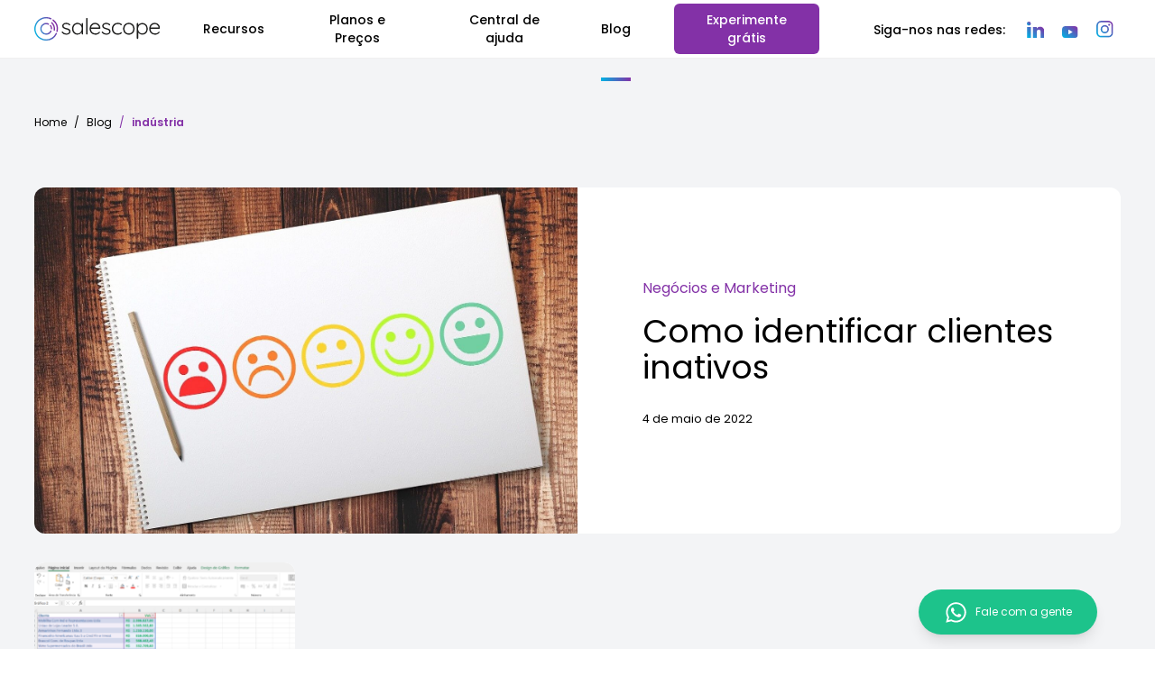

--- FILE ---
content_type: text/html; charset=UTF-8
request_url: https://blog.salescope.com.br/tag/industria-2/
body_size: 17334
content:
<!DOCTYPE html>
<html class="no-js" lang="pt-BR">

<head>
    <!-- Google Tag Manager -->
    <script>
        (function(w, d, s, l, i) {
            w[l] = w[l] || [];
            w[l].push({
                'gtm.start': new Date().getTime(),
                event: 'gtm.js'
            });
            var f = d.getElementsByTagName(s)[0],
                j = d.createElement(s),
                dl = l != 'dataLayer' ? '&l=' + l : '';
            j.async = true;
            j.src =
                'https://www.googletagmanager.com/gtm.js?id=' + i + dl;
            f.parentNode.insertBefore(j, f);
        })(window, document, 'script', 'dataLayer', 'GTM-5DXS84L');
    </script>
    <!-- End Google Tag Manager -->

    <meta charset="UTF-8">
    <meta http-equiv="X-UA-Compatible" content="IE=edge">
    <meta name="viewport" content="width=device-width, initial-scale=1.0">
	<title>Arquivos indústria - Salescope</title>
    <link rel="profile" href="https://gmpg.org/xfn/11">
    <link rel="stylesheet" href="https://cdn.jsdelivr.net/npm/tw-elements/dist/css/tw-elements.min.css" />
    <link href="https://blog.salescope.com.br/blog/wp-content/themes/wrocha3/style.css?v=0.1.1" rel="stylesheet">

    <meta name='robots' content='index, follow, max-image-preview:large, max-snippet:-1, max-video-preview:-1' />

	<!-- This site is optimized with the Yoast SEO plugin v24.5 - https://yoast.com/wordpress/plugins/seo/ -->
	<link rel="canonical" href="https://blog.salescope.com.br/tag/industria-2/" />
	<meta property="og:locale" content="pt_BR" />
	<meta property="og:type" content="article" />
	<meta property="og:title" content="Arquivos indústria - Salescope" />
	<meta property="og:url" content="https://blog.salescope.com.br/tag/industria-2/" />
	<meta property="og:site_name" content="Salescope" />
	<meta name="twitter:card" content="summary_large_image" />
	<meta name="twitter:site" content="@salescopebr" />
	<script type="application/ld+json" class="yoast-schema-graph">{"@context":"https://schema.org","@graph":[{"@type":"CollectionPage","@id":"https://blog.salescope.com.br/tag/industria-2/","url":"https://blog.salescope.com.br/tag/industria-2/","name":"Arquivos indústria - Salescope","isPartOf":{"@id":"https://blog.salescope.com.br/#website"},"primaryImageOfPage":{"@id":"https://blog.salescope.com.br/tag/industria-2/#primaryimage"},"image":{"@id":"https://blog.salescope.com.br/tag/industria-2/#primaryimage"},"thumbnailUrl":"https://blog.salescope.com.br/blog/wp-content/uploads/2022/05/clientes-inativos.jpg","breadcrumb":{"@id":"https://blog.salescope.com.br/tag/industria-2/#breadcrumb"},"inLanguage":"pt-BR"},{"@type":"ImageObject","inLanguage":"pt-BR","@id":"https://blog.salescope.com.br/tag/industria-2/#primaryimage","url":"https://blog.salescope.com.br/blog/wp-content/uploads/2022/05/clientes-inativos.jpg","contentUrl":"https://blog.salescope.com.br/blog/wp-content/uploads/2022/05/clientes-inativos.jpg","width":1434,"height":963},{"@type":"BreadcrumbList","@id":"https://blog.salescope.com.br/tag/industria-2/#breadcrumb","itemListElement":[{"@type":"ListItem","position":1,"name":"Início","item":"https://blog.salescope.com.br/"},{"@type":"ListItem","position":2,"name":"indústria"}]},{"@type":"WebSite","@id":"https://blog.salescope.com.br/#website","url":"https://blog.salescope.com.br/","name":"Salescope BI","description":"BI com Dashboards, Gráficos e Mapas para Equipes Comerciais","publisher":{"@id":"https://blog.salescope.com.br/#organization"},"potentialAction":[{"@type":"SearchAction","target":{"@type":"EntryPoint","urlTemplate":"https://blog.salescope.com.br/?s={search_term_string}"},"query-input":{"@type":"PropertyValueSpecification","valueRequired":true,"valueName":"search_term_string"}}],"inLanguage":"pt-BR"},{"@type":"Organization","@id":"https://blog.salescope.com.br/#organization","name":"Salescope BI","url":"https://blog.salescope.com.br/","logo":{"@type":"ImageObject","inLanguage":"pt-BR","@id":"https://blog.salescope.com.br/#/schema/logo/image/","url":"https://blog.salescope.com.br/blog/wp-content/uploads/2025/02/Logotipo_SalescopeBI-04.png","contentUrl":"https://blog.salescope.com.br/blog/wp-content/uploads/2025/02/Logotipo_SalescopeBI-04.png","width":17292,"height":3334,"caption":"Salescope BI"},"image":{"@id":"https://blog.salescope.com.br/#/schema/logo/image/"},"sameAs":["https://pt-br.facebook.com/salescopebr/","https://x.com/salescopebr","https://www.instagram.com/salescope.br/","https://br.linkedin.com/company/salescopebr","https://www.youtube.com/channel/UCKTNOMd2KPa44sTaE9qax3w"]}]}</script>
	<!-- / Yoast SEO plugin. -->


<link rel="alternate" type="application/rss+xml" title="Feed de tag para Salescope &raquo; indústria" href="https://blog.salescope.com.br/tag/industria-2/feed/" />
<script type="text/javascript">
/* <![CDATA[ */
window._wpemojiSettings = {"baseUrl":"https:\/\/s.w.org\/images\/core\/emoji\/15.0.3\/72x72\/","ext":".png","svgUrl":"https:\/\/s.w.org\/images\/core\/emoji\/15.0.3\/svg\/","svgExt":".svg","source":{"concatemoji":"https:\/\/blog.salescope.com.br\/blog\/wp-includes\/js\/wp-emoji-release.min.js?ver=6.5.7"}};
/*! This file is auto-generated */
!function(i,n){var o,s,e;function c(e){try{var t={supportTests:e,timestamp:(new Date).valueOf()};sessionStorage.setItem(o,JSON.stringify(t))}catch(e){}}function p(e,t,n){e.clearRect(0,0,e.canvas.width,e.canvas.height),e.fillText(t,0,0);var t=new Uint32Array(e.getImageData(0,0,e.canvas.width,e.canvas.height).data),r=(e.clearRect(0,0,e.canvas.width,e.canvas.height),e.fillText(n,0,0),new Uint32Array(e.getImageData(0,0,e.canvas.width,e.canvas.height).data));return t.every(function(e,t){return e===r[t]})}function u(e,t,n){switch(t){case"flag":return n(e,"\ud83c\udff3\ufe0f\u200d\u26a7\ufe0f","\ud83c\udff3\ufe0f\u200b\u26a7\ufe0f")?!1:!n(e,"\ud83c\uddfa\ud83c\uddf3","\ud83c\uddfa\u200b\ud83c\uddf3")&&!n(e,"\ud83c\udff4\udb40\udc67\udb40\udc62\udb40\udc65\udb40\udc6e\udb40\udc67\udb40\udc7f","\ud83c\udff4\u200b\udb40\udc67\u200b\udb40\udc62\u200b\udb40\udc65\u200b\udb40\udc6e\u200b\udb40\udc67\u200b\udb40\udc7f");case"emoji":return!n(e,"\ud83d\udc26\u200d\u2b1b","\ud83d\udc26\u200b\u2b1b")}return!1}function f(e,t,n){var r="undefined"!=typeof WorkerGlobalScope&&self instanceof WorkerGlobalScope?new OffscreenCanvas(300,150):i.createElement("canvas"),a=r.getContext("2d",{willReadFrequently:!0}),o=(a.textBaseline="top",a.font="600 32px Arial",{});return e.forEach(function(e){o[e]=t(a,e,n)}),o}function t(e){var t=i.createElement("script");t.src=e,t.defer=!0,i.head.appendChild(t)}"undefined"!=typeof Promise&&(o="wpEmojiSettingsSupports",s=["flag","emoji"],n.supports={everything:!0,everythingExceptFlag:!0},e=new Promise(function(e){i.addEventListener("DOMContentLoaded",e,{once:!0})}),new Promise(function(t){var n=function(){try{var e=JSON.parse(sessionStorage.getItem(o));if("object"==typeof e&&"number"==typeof e.timestamp&&(new Date).valueOf()<e.timestamp+604800&&"object"==typeof e.supportTests)return e.supportTests}catch(e){}return null}();if(!n){if("undefined"!=typeof Worker&&"undefined"!=typeof OffscreenCanvas&&"undefined"!=typeof URL&&URL.createObjectURL&&"undefined"!=typeof Blob)try{var e="postMessage("+f.toString()+"("+[JSON.stringify(s),u.toString(),p.toString()].join(",")+"));",r=new Blob([e],{type:"text/javascript"}),a=new Worker(URL.createObjectURL(r),{name:"wpTestEmojiSupports"});return void(a.onmessage=function(e){c(n=e.data),a.terminate(),t(n)})}catch(e){}c(n=f(s,u,p))}t(n)}).then(function(e){for(var t in e)n.supports[t]=e[t],n.supports.everything=n.supports.everything&&n.supports[t],"flag"!==t&&(n.supports.everythingExceptFlag=n.supports.everythingExceptFlag&&n.supports[t]);n.supports.everythingExceptFlag=n.supports.everythingExceptFlag&&!n.supports.flag,n.DOMReady=!1,n.readyCallback=function(){n.DOMReady=!0}}).then(function(){return e}).then(function(){var e;n.supports.everything||(n.readyCallback(),(e=n.source||{}).concatemoji?t(e.concatemoji):e.wpemoji&&e.twemoji&&(t(e.twemoji),t(e.wpemoji)))}))}((window,document),window._wpemojiSettings);
/* ]]> */
</script>
<style id='wp-emoji-styles-inline-css' type='text/css'>

	img.wp-smiley, img.emoji {
		display: inline !important;
		border: none !important;
		box-shadow: none !important;
		height: 1em !important;
		width: 1em !important;
		margin: 0 0.07em !important;
		vertical-align: -0.1em !important;
		background: none !important;
		padding: 0 !important;
	}
</style>
<link rel='stylesheet' id='wp-block-library-css' href='https://blog.salescope.com.br/blog/wp-includes/css/dist/block-library/style.min.css?ver=6.5.7' type='text/css' media='all' />
<style id='classic-theme-styles-inline-css' type='text/css'>
/*! This file is auto-generated */
.wp-block-button__link{color:#fff;background-color:#32373c;border-radius:9999px;box-shadow:none;text-decoration:none;padding:calc(.667em + 2px) calc(1.333em + 2px);font-size:1.125em}.wp-block-file__button{background:#32373c;color:#fff;text-decoration:none}
</style>
<style id='global-styles-inline-css' type='text/css'>
body{--wp--preset--color--black: #000000;--wp--preset--color--cyan-bluish-gray: #abb8c3;--wp--preset--color--white: #ffffff;--wp--preset--color--pale-pink: #f78da7;--wp--preset--color--vivid-red: #cf2e2e;--wp--preset--color--luminous-vivid-orange: #ff6900;--wp--preset--color--luminous-vivid-amber: #fcb900;--wp--preset--color--light-green-cyan: #7bdcb5;--wp--preset--color--vivid-green-cyan: #00d084;--wp--preset--color--pale-cyan-blue: #8ed1fc;--wp--preset--color--vivid-cyan-blue: #0693e3;--wp--preset--color--vivid-purple: #9b51e0;--wp--preset--gradient--vivid-cyan-blue-to-vivid-purple: linear-gradient(135deg,rgba(6,147,227,1) 0%,rgb(155,81,224) 100%);--wp--preset--gradient--light-green-cyan-to-vivid-green-cyan: linear-gradient(135deg,rgb(122,220,180) 0%,rgb(0,208,130) 100%);--wp--preset--gradient--luminous-vivid-amber-to-luminous-vivid-orange: linear-gradient(135deg,rgba(252,185,0,1) 0%,rgba(255,105,0,1) 100%);--wp--preset--gradient--luminous-vivid-orange-to-vivid-red: linear-gradient(135deg,rgba(255,105,0,1) 0%,rgb(207,46,46) 100%);--wp--preset--gradient--very-light-gray-to-cyan-bluish-gray: linear-gradient(135deg,rgb(238,238,238) 0%,rgb(169,184,195) 100%);--wp--preset--gradient--cool-to-warm-spectrum: linear-gradient(135deg,rgb(74,234,220) 0%,rgb(151,120,209) 20%,rgb(207,42,186) 40%,rgb(238,44,130) 60%,rgb(251,105,98) 80%,rgb(254,248,76) 100%);--wp--preset--gradient--blush-light-purple: linear-gradient(135deg,rgb(255,206,236) 0%,rgb(152,150,240) 100%);--wp--preset--gradient--blush-bordeaux: linear-gradient(135deg,rgb(254,205,165) 0%,rgb(254,45,45) 50%,rgb(107,0,62) 100%);--wp--preset--gradient--luminous-dusk: linear-gradient(135deg,rgb(255,203,112) 0%,rgb(199,81,192) 50%,rgb(65,88,208) 100%);--wp--preset--gradient--pale-ocean: linear-gradient(135deg,rgb(255,245,203) 0%,rgb(182,227,212) 50%,rgb(51,167,181) 100%);--wp--preset--gradient--electric-grass: linear-gradient(135deg,rgb(202,248,128) 0%,rgb(113,206,126) 100%);--wp--preset--gradient--midnight: linear-gradient(135deg,rgb(2,3,129) 0%,rgb(40,116,252) 100%);--wp--preset--font-size--small: 13px;--wp--preset--font-size--medium: 20px;--wp--preset--font-size--large: 36px;--wp--preset--font-size--x-large: 42px;--wp--preset--spacing--20: 0.44rem;--wp--preset--spacing--30: 0.67rem;--wp--preset--spacing--40: 1rem;--wp--preset--spacing--50: 1.5rem;--wp--preset--spacing--60: 2.25rem;--wp--preset--spacing--70: 3.38rem;--wp--preset--spacing--80: 5.06rem;--wp--preset--shadow--natural: 6px 6px 9px rgba(0, 0, 0, 0.2);--wp--preset--shadow--deep: 12px 12px 50px rgba(0, 0, 0, 0.4);--wp--preset--shadow--sharp: 6px 6px 0px rgba(0, 0, 0, 0.2);--wp--preset--shadow--outlined: 6px 6px 0px -3px rgba(255, 255, 255, 1), 6px 6px rgba(0, 0, 0, 1);--wp--preset--shadow--crisp: 6px 6px 0px rgba(0, 0, 0, 1);}:where(.is-layout-flex){gap: 0.5em;}:where(.is-layout-grid){gap: 0.5em;}body .is-layout-flex{display: flex;}body .is-layout-flex{flex-wrap: wrap;align-items: center;}body .is-layout-flex > *{margin: 0;}body .is-layout-grid{display: grid;}body .is-layout-grid > *{margin: 0;}:where(.wp-block-columns.is-layout-flex){gap: 2em;}:where(.wp-block-columns.is-layout-grid){gap: 2em;}:where(.wp-block-post-template.is-layout-flex){gap: 1.25em;}:where(.wp-block-post-template.is-layout-grid){gap: 1.25em;}.has-black-color{color: var(--wp--preset--color--black) !important;}.has-cyan-bluish-gray-color{color: var(--wp--preset--color--cyan-bluish-gray) !important;}.has-white-color{color: var(--wp--preset--color--white) !important;}.has-pale-pink-color{color: var(--wp--preset--color--pale-pink) !important;}.has-vivid-red-color{color: var(--wp--preset--color--vivid-red) !important;}.has-luminous-vivid-orange-color{color: var(--wp--preset--color--luminous-vivid-orange) !important;}.has-luminous-vivid-amber-color{color: var(--wp--preset--color--luminous-vivid-amber) !important;}.has-light-green-cyan-color{color: var(--wp--preset--color--light-green-cyan) !important;}.has-vivid-green-cyan-color{color: var(--wp--preset--color--vivid-green-cyan) !important;}.has-pale-cyan-blue-color{color: var(--wp--preset--color--pale-cyan-blue) !important;}.has-vivid-cyan-blue-color{color: var(--wp--preset--color--vivid-cyan-blue) !important;}.has-vivid-purple-color{color: var(--wp--preset--color--vivid-purple) !important;}.has-black-background-color{background-color: var(--wp--preset--color--black) !important;}.has-cyan-bluish-gray-background-color{background-color: var(--wp--preset--color--cyan-bluish-gray) !important;}.has-white-background-color{background-color: var(--wp--preset--color--white) !important;}.has-pale-pink-background-color{background-color: var(--wp--preset--color--pale-pink) !important;}.has-vivid-red-background-color{background-color: var(--wp--preset--color--vivid-red) !important;}.has-luminous-vivid-orange-background-color{background-color: var(--wp--preset--color--luminous-vivid-orange) !important;}.has-luminous-vivid-amber-background-color{background-color: var(--wp--preset--color--luminous-vivid-amber) !important;}.has-light-green-cyan-background-color{background-color: var(--wp--preset--color--light-green-cyan) !important;}.has-vivid-green-cyan-background-color{background-color: var(--wp--preset--color--vivid-green-cyan) !important;}.has-pale-cyan-blue-background-color{background-color: var(--wp--preset--color--pale-cyan-blue) !important;}.has-vivid-cyan-blue-background-color{background-color: var(--wp--preset--color--vivid-cyan-blue) !important;}.has-vivid-purple-background-color{background-color: var(--wp--preset--color--vivid-purple) !important;}.has-black-border-color{border-color: var(--wp--preset--color--black) !important;}.has-cyan-bluish-gray-border-color{border-color: var(--wp--preset--color--cyan-bluish-gray) !important;}.has-white-border-color{border-color: var(--wp--preset--color--white) !important;}.has-pale-pink-border-color{border-color: var(--wp--preset--color--pale-pink) !important;}.has-vivid-red-border-color{border-color: var(--wp--preset--color--vivid-red) !important;}.has-luminous-vivid-orange-border-color{border-color: var(--wp--preset--color--luminous-vivid-orange) !important;}.has-luminous-vivid-amber-border-color{border-color: var(--wp--preset--color--luminous-vivid-amber) !important;}.has-light-green-cyan-border-color{border-color: var(--wp--preset--color--light-green-cyan) !important;}.has-vivid-green-cyan-border-color{border-color: var(--wp--preset--color--vivid-green-cyan) !important;}.has-pale-cyan-blue-border-color{border-color: var(--wp--preset--color--pale-cyan-blue) !important;}.has-vivid-cyan-blue-border-color{border-color: var(--wp--preset--color--vivid-cyan-blue) !important;}.has-vivid-purple-border-color{border-color: var(--wp--preset--color--vivid-purple) !important;}.has-vivid-cyan-blue-to-vivid-purple-gradient-background{background: var(--wp--preset--gradient--vivid-cyan-blue-to-vivid-purple) !important;}.has-light-green-cyan-to-vivid-green-cyan-gradient-background{background: var(--wp--preset--gradient--light-green-cyan-to-vivid-green-cyan) !important;}.has-luminous-vivid-amber-to-luminous-vivid-orange-gradient-background{background: var(--wp--preset--gradient--luminous-vivid-amber-to-luminous-vivid-orange) !important;}.has-luminous-vivid-orange-to-vivid-red-gradient-background{background: var(--wp--preset--gradient--luminous-vivid-orange-to-vivid-red) !important;}.has-very-light-gray-to-cyan-bluish-gray-gradient-background{background: var(--wp--preset--gradient--very-light-gray-to-cyan-bluish-gray) !important;}.has-cool-to-warm-spectrum-gradient-background{background: var(--wp--preset--gradient--cool-to-warm-spectrum) !important;}.has-blush-light-purple-gradient-background{background: var(--wp--preset--gradient--blush-light-purple) !important;}.has-blush-bordeaux-gradient-background{background: var(--wp--preset--gradient--blush-bordeaux) !important;}.has-luminous-dusk-gradient-background{background: var(--wp--preset--gradient--luminous-dusk) !important;}.has-pale-ocean-gradient-background{background: var(--wp--preset--gradient--pale-ocean) !important;}.has-electric-grass-gradient-background{background: var(--wp--preset--gradient--electric-grass) !important;}.has-midnight-gradient-background{background: var(--wp--preset--gradient--midnight) !important;}.has-small-font-size{font-size: var(--wp--preset--font-size--small) !important;}.has-medium-font-size{font-size: var(--wp--preset--font-size--medium) !important;}.has-large-font-size{font-size: var(--wp--preset--font-size--large) !important;}.has-x-large-font-size{font-size: var(--wp--preset--font-size--x-large) !important;}
.wp-block-navigation a:where(:not(.wp-element-button)){color: inherit;}
:where(.wp-block-post-template.is-layout-flex){gap: 1.25em;}:where(.wp-block-post-template.is-layout-grid){gap: 1.25em;}
:where(.wp-block-columns.is-layout-flex){gap: 2em;}:where(.wp-block-columns.is-layout-grid){gap: 2em;}
.wp-block-pullquote{font-size: 1.5em;line-height: 1.6;}
</style>
<link rel='stylesheet' id='tailwind-css' href='https://blog.salescope.com.br/blog/wp-content/themes/wrocha3/assets/css/output.css?ver=6.5.7' type='text/css' media='all' />
<link rel="https://api.w.org/" href="https://blog.salescope.com.br/wp-json/" /><link rel="alternate" type="application/json" href="https://blog.salescope.com.br/wp-json/wp/v2/tags/438" /><link rel="EditURI" type="application/rsd+xml" title="RSD" href="https://blog.salescope.com.br/blog/xmlrpc.php?rsd" />
<meta name="generator" content="WordPress 6.5.7" />
<link rel="icon" href="https://blog.salescope.com.br/blog/wp-content/uploads/2017/03/cropped-cropped-Favicon_Salescope-1-2-32x32.png" sizes="32x32" />
<link rel="icon" href="https://blog.salescope.com.br/blog/wp-content/uploads/2017/03/cropped-cropped-Favicon_Salescope-1-2-192x192.png" sizes="192x192" />
<link rel="apple-touch-icon" href="https://blog.salescope.com.br/blog/wp-content/uploads/2017/03/cropped-cropped-Favicon_Salescope-1-2-180x180.png" />
<meta name="msapplication-TileImage" content="https://blog.salescope.com.br/blog/wp-content/uploads/2017/03/cropped-cropped-Favicon_Salescope-1-2-270x270.png" />
</head>

<body class="archive tag tag-industria-2 tag-438">
    <!-- Google Tag Manager (noscript) -->
    <noscript><iframe src="https://www.googletagmanager.com/ns.html?id=GTM-5DXS84L" height="0" width="0" style="display:none;visibility:hidden"></iframe></noscript>
    <!-- End Google Tag Manager (noscript) -->

    <section id="navbarFixed" class="bg-white w-full sticky-fixed z-20 transition-all duration-300">

  <nav class="container w-8xl md:max-w-6xl lg:max-w-7xl mx-auto">

    <div class=" flex h-16 items-center">
      <div class="inset-y-0 left-0 flex items-center md:hidden">
        <!-- Mobile menu button-->
        <button type="button" class="inline-flex items-center justify-center rounded-md p-2 text-gray-400 hover:bg-tertiary hover:text-white focus:outline-none focus:ring-2 focus:ring-inset focus:ring-white" data-te-offcanvas-toggle href="#offcanvasExample" role="button" aria-controls="offcanvasExample" data-te-ripple-init data-te-ripple-color="light">
          <span class="sr-only">menu</span>
          <!--
              Icon when menu is closed.
  
              Heroicon name: outline/bars-3
  
              Menu open: "hidden", Menu closed: "block"
            -->
          <svg class="block h-6 w-6" xmlns="http://www.w3.org/2000/svg" fill="none" viewBox="0 0 24 24" stroke-width="1.5" stroke="currentColor" aria-hidden="true">
            <path stroke-linecap="round" stroke-linejoin="round" d="M3.75 6.75h16.5M3.75 12h16.5m-16.5 5.25h16.5" />
          </svg>
          <!--
              Icon when menu is open.
  
              Heroicon name: outline/x-mark
  
              Menu open: "block", Menu closed: "hidden"
            -->
          <svg class="hidden h-6 w-6" xmlns="http://www.w3.org/2000/svg" fill="none" viewBox="0 0 24 24" stroke-width="1.5" stroke="currentColor" aria-hidden="true">
            <path stroke-linecap="round" stroke-linejoin="round" d="M6 18L18 6M6 6l12 12" />
          </svg>
        </button>
      </div>
      <div class="flex flex-1 items-center justify-center md:items-stretch md:justify-start">
        <div class="flex items-center">
          <a href="https://salescope.com.br">
            <img class="inline-block h-8 w-auto lg:hidden" src="https://blog.salescope.com.br/blog/wp-content/themes/wrocha3/images/logo-salescope.svg" alt="Salescope" />
            <img class="hidden h-8 w-auto lg:block" src="https://blog.salescope.com.br/blog/wp-content/themes/wrocha3/images/logo-salescope.svg" alt="Salescope" />
          </a>
        </div>
        <div class="w-full hidden sm:ml-6 md:block">
          <div class="flex flex-row w-full justify-center  items-stretch">
            <!-- Current: "bg-gray-900 text-white", Default: "text-black hover:bg-gray-700 hover:text-white" -->
                            <a href="//salescope.com.br/recursos"  class=" flex items-center justify-center text-center text-black hover:text-primary hover:text-gray mx-3 md:mx-4 lg:mx-6 py-2 text-xs xl:text-sm lg:text-sm font-medium " >
                  Recursos
                                  </a>
                            <a href="//salescope.com.br/planos"  class=" flex items-center justify-center text-center text-black hover:text-primary hover:text-gray mx-3 md:mx-4 lg:mx-6 py-2 text-xs xl:text-sm lg:text-sm font-medium " >
                  Planos e Preços
                                  </a>
                            <a href="//salescope.com.br/manual"  class=" flex items-center justify-center text-center text-black hover:text-primary hover:text-gray mx-3 md:mx-4 lg:mx-6 py-2 text-xs xl:text-sm lg:text-sm font-medium " >
                  Central de ajuda
                                  </a>
                            <a href="/"  class=" flex items-center justify-center text-center relative text-black  mx-3 md:mx-4 lg:mx-6 py-2 text-xs xl:text-sm lg:text-sm font-medium active active:text-primary focus:text-primary" aria-current="page">
                  Blog
                  <div class="absolute mt-14 w-full h-1 flex bg-gradient-to-r from-primary to-tertiary"></div>                </a>
                            <a href="//salescope.com.br/experimente-gratis"  class="rounded-md bg-tertiary text-white hover:text-white px-4 py-2 hover:scale-105 hover:shadow-lg transition duration-150 ease-in-out flex items-center justify-center text-center text-black hover:text-primary hover:text-gray mx-3 md:mx-4 lg:mx-6 py-2 text-xs xl:text-sm lg:text-sm font-medium " >
                  Experimente grátis
                                  </a>
            
          </div>
        </div>
      </div>
      <div class="absolute hidden md:block sm:block inset-y-0 right-0 flex items-end pr-2 sm:static sm:inset-auto sm:ml-6 sm:pr-0">
        <span class="hidden lg:inline text-black px-3 py-2 rounded-md text-xs lg:text-sm font-medium">
          Siga-nos nas redes:
        </span>

        
            <a href="https://www.linkedin.com/company/salescopebr" target="_blank" alt="Linkedin" class="p-1 text-gradient inline-block px-2" style="margin-bottom: -0.5rem">
              <img src="https://blog.salescope.com.br/blog/wp-content/themes/wrocha3/assets/svg/icon-linkedin.svg" class="hover:scale-105 hover:shadow-lg" />
            </a>
        
            <a href="https://www.youtube.com/salescope" target="_blank" alt="Youtube" class="p-1 text-gradient inline-block px-2" style="margin-bottom: -0.5rem">
              <img src="https://blog.salescope.com.br/blog/wp-content/themes/wrocha3/assets/svg/icon-youtube.svg" class="hover:scale-105 hover:shadow-lg" />
            </a>
        
            <a href="https://www.instagram.com/salescope.br/" target="_blank" alt="Instagram" class="p-1 text-gradient inline-block px-2" style="margin-bottom: -0.5rem">
              <img src="https://blog.salescope.com.br/blog/wp-content/themes/wrocha3/assets/svg/icon-instagran.svg" class="hover:scale-105 hover:shadow-lg" />
            </a>
        
      </div>
    </div>

  </nav>
</section>

<!--Offcanvas-->


<!-- Start Banner 30 dias gratuito -->
<div id="bannerappinstall" class="block md:hidden p-4 bg-gray-50 border-b border-gray-200">
  <div class="relative container max-w-3xl mx-auto flex flex-row items-center justify-items-stretch gap-3">
    <div id="banner-closer" class="absolute -top-2 right-0 w-6 h-auto ">
      <a href="#close" onclick="bannerClose('bannerappinstall',currentTime)" class="text-gray-200 hover:text-red-600">
        <svg class="hover:scale-105" color="fill-gray-500" fill="currentColor" viewBox="0 0 24 24" xmlns="http://www.w3.org/2000/svg" aria-hidden="true">
          <path clip-rule="evenodd" fill-rule="evenodd" d="M12 2.25c-5.385 0-9.75 4.365-9.75 9.75s4.365 9.75 9.75 9.75 9.75-4.365 9.75-9.75S17.385 2.25 12 2.25zm-1.72 6.97a.75.75 0 10-1.06 1.06L10.94 12l-1.72 1.72a.75.75 0 101.06 1.06L12 13.06l1.72 1.72a.75.75 0 101.06-1.06L13.06 12l1.72-1.72a.75.75 0 10-1.06-1.06L12 10.94l-1.72-1.72z"></path>
        </svg></a>
    </div>
    <div class="hidden w-1/6"><img src="https://blog.salescope.com.br/blog/wp-content/themes/wrocha3/assets/images/banners/store.webp" class="rounded-xl w-24 h-auto shadow-xl" alt="Salescope App"></div>
    <div class="w-4/6 px-3 text-xs"><strong class="font-semibold text-base pb-2">Inicie seus 30 dias gratuitos</strong><br />Tenha uma nova visão de sua empresa com um BI completo.</div>
    <div class="w-2/6 text-left leading-5">
        <a href="https://salescope.com.br/experimente-gratis" target="" class="bg-tertiary text-center text-white font-medium text-xs md:text-sm inline-block px-4 py-4 hover:scale-105 hover:shadow-lg leading-tight rounded-md focus:outline-none focus:ring-0 transition duration-150 ease-in-out">
            Experimente grátis
        </a>
    </div>
  </div>
</div>
<!-- End Banner 30 dias gratuito -->    <div class="invisible fixed bottom-0 left-0 top-0 z-[99050] flex w-96 max-w-full -translate-x-full flex-col border-none bg-white bg-clip-padding text-neutral-700 shadow-sm outline-none transition duration-300 ease-in-out  [&[data-te-offcanvas-show]]:transform-none" tabindex="2" id="offcanvasExample" aria-labelledby="offcanvasExampleLabel" data-te-offcanvas-init data-te-offcanvas-dismiss style="z-index:99999">
  <div class="offcanvas-header flex items-center justify-between p-4">
    <h5 class="offcanvas-title mb-0 leading-normal font-semibold" id="offcanvasRightLabel"></h5>
    <button type="button" class="absolute right-4 top-4 text-sgray-700 btn-close order-none rounded-none hover:opacity-75 w-8 h-auto" data-bs-dismiss="offcanvas" aria-label="Close">

<svg class="hover:scale-105 fiil-sgray-700" fill="currentColor" viewBox="0 0 24 24" xmlns="http://www.w3.org/2000/svg" aria-hidden="true">
          <path clip-rule="evenodd" fill-rule="evenodd" d="M12 2.25c-5.385 0-9.75 4.365-9.75 9.75s4.365 9.75 9.75 9.75 9.75-4.365 9.75-9.75S17.385 2.25 12 2.25zm-1.72 6.97a.75.75 0 10-1.06 1.06L10.94 12l-1.72 1.72a.75.75 0 101.06 1.06L12 13.06l1.72 1.72a.75.75 0 101.06-1.06L13.06 12l1.72-1.72a.75.75 0 10-1.06-1.06L12 10.94l-1.72-1.72z"></path>
        </svg>
    </button>
  </div>
  <div class="offcanvas-body flex-grow overflow-y-auto">
    <div class="flex flex-col w-full gap-4 justify-center items-stretch px-4 py-20">
                <a href="//salescope.com.br/recursos"  class="flex items-center justify-center text-center text-black hover:bg-tertiary hover:text-white py-4 rounded-md text-xs lg:text-sm font-medium" aria-current="page">
            Recursos          </a>
                <a href="//salescope.com.br/planos"  class="flex items-center justify-center text-center text-black hover:bg-tertiary hover:text-white py-4 rounded-md text-xs lg:text-sm font-medium" aria-current="page">
            Planos e Preços          </a>
                <a href="//salescope.com.br/manual"  class="flex items-center justify-center text-center text-black hover:bg-tertiary hover:text-white py-4 rounded-md text-xs lg:text-sm font-medium" aria-current="page">
            Central de ajuda          </a>
                <a href="/"  class="flex items-center justify-center text-center text-tertiary py-4 rounded-md text-xs lg:text-sm font-medium" aria-current="page">
            Blog          </a>
                <a href="//salescope.com.br/experimente-gratis"  class="flex items-center justify-center text-center text-black hover:bg-tertiary hover:text-white py-4 rounded-md text-xs lg:text-sm font-medium" aria-current="page">
            Experimente grátis          </a>
      
    </div>
  </div>
</div>
<!-- Container for demo purpose -->
<div class="w-full bg-gray-100">
<section class="w-full mx-auto py-16">
<nav class="container w-8xl md:max-w-6xl lg:max-w-7xl ">
  <ol class="list-reset flex text-xs mb:text-sm">
  <li><a href="//salescope.com.br" class="text-black hover:text-primary">Home</a></li>
    <li><span class="text-black mx-2">/</span></li>
    <li class="text-secondary hover:text-tertiary"><a href="/" class="text-black hover:text-primary">Blog</a></li>
                <li><span class="text-tertiary mx-2">/</span></li>
    <li class="font-semibold text-tertiary">indústria</li>
    
    
  </ol>
</nav>
</section>
  
<div class="w-full  mx-auto">

  <!-- Section: Design Block -->
  <section class="container md:max-w-6xl lg:max-w-7xl text-gray-800 text-left">

    <div class="grid grid-cols-1 md:grid-cols-2 lg:grid-cols-4 gap-4">

        <!--item-->

          <div id="post-5372" class="col-span-1 md:col-span-2 lg:col-span-4 flex-1 mb-4 bg-white hover:scale-105 hover:shadow-lg rounded-xl transition-all ease-in-out duration-300">
        <div class="flex flex-col md:flex-row items-center">
          
<!--start image mobile-->
<div class="block md:hidden relative w-full md:w-1/2 h-52 md:h-96 min-h-full overflow-hidden relative overflow-hidden mb-6 md:mb-0 rounded-t-xl"
             data-mdb-ripple="true" data-mdb-ripple-color="light">
                         <a class="rounded-t-xl h-52" href="https://blog.salescope.com.br/negocios-marketing/como-identificar-clientes-inativos/">

              <img
                src="https://blog.salescope.com.br/blog/wp-content/uploads/2022/05/clientes-inativos-300x201.jpg"
                class="w-full h-auto min-h-full object-cover object-center" alt="Como identificar clientes inativos">


            </a>

          </div>
          <!--end image mobile-->

                    
          <!--start image desktop-->
          <div class="hidden md:block relative w-full md:w-1/2 h-52 md:h-96 min-h-full overflow-hidden relative overflow-hidden mb-6 md:mb-0 rounded-l-xl"
             data-mdb-ripple="true" data-mdb-ripple-color="light">
                         <a class="rounded-t-xl h-52" href="https://blog.salescope.com.br/negocios-marketing/como-identificar-clientes-inativos/">
              <img
                src="https://blog.salescope.com.br/blog/wp-content/uploads/2022/05/clientes-inativos.jpg"
                class="w-full h-auto min-h-full object-cover object-center" alt="Como identificar clientes inativos">


            </a>

          </div>
          <!--end image desktop-->
<div class="w-full md:w-1/2  flex flex-col px-0 md:px-12">
          <div class="text-left px-6 text-tertiary mb-4 lg:mb-6">
           <a href="https://blog.salescope.com.br/categoria/negocios-marketing/" rel="category tag">Negócios e Marketing</a>          </div>
          <div class="text-left px-6 mb-0 md:mb-4 lg:mb-0">

            <a href="https://blog.salescope.com.br/negocios-marketing/como-identificar-clientes-inativos/">
              <h1 class="text-xl md:text-2xl lg:text-4xl h-auto md:h-auto lg:h-auto pb-3 md:pb-0 min-h-full text-black hover:primary font-normal ">Como identificar clientes inativos</h1>
            </a>

          </div>
          <div class=" px-6 mt-4">         
          
            <p class="text-black">
                            <small class="hidden"> Postado por 
                Bruno Soares                <br/>
                4 de maio de 2022              </small>
              <small>4 de maio de 2022</small>
            </p>

          </div>

        </div>
        </div>
      </div>
         
      <!--item-->
                <!--item-->

        <div id="post-4848" class="mb-4 bg-white rounded-xl hover:scale-105 hover:shadow-lg rounded-xl transition-all ease-in-out duration-300">
        <div class="flex flex-col items-stretch content-end">
          <div
            class="relative md:h-52 min-h-full overflow-hidden relative overflow-hidden mb-6 rounded-t-xl"
            style="max-height: 210px; min-height: 210px"
            data-mdb-ripple="true" data-mdb-ripple-color="light">
                        <a class="rounded-t-xl w-auto h-52" href="https://blog.salescope.com.br/dicas-de-uso/como-identificar-seus-maiores-clientes-com-o-excel/">
              <img src="https://blog.salescope.com.br/blog/wp-content/uploads/2022/01/ranking-clientes-excel-300x213.png"
                class="w-full h-auto lg:w-auto lg:h-52 object-cover rounded-t-xl" alt="Como identificar seus maiores clientes com o Excel" />
              
            </a>

          </div>

          <div class="text-lg md:text-xl text-left px-6 text-tertiary mb-4 text-sm">
          <small><a href="https://blog.salescope.com.br/categoria/dicas-de-uso/" rel="category tag">Dicas de uso</a></small>
          </div>
          <div class="text-left px-6">

            <a href="https://blog.salescope.com.br/dicas-de-uso/como-identificar-seus-maiores-clientes-com-o-excel/">
              <h2 class="text-xl h-auto md:h-24 lg:h-28 pb-3 md:pb-0 min-h-full text-black hover:primary font-normal ">Como identificar seus maiores clientes com o Excel</h2>
            </a>

          </div>
          <div class=" px-6">         
          
            <p class="text-black">
                            <small class="hidden"> Postado por 
                Bruno Soares                <br/>
                12 de janeiro de 2022              </small>
              <small>12 de janeiro de 2022</small>
            </p>

          </div>
                   
           
        </div>
      </div>
           
      <!--item-->
            
      
    </div>

  </section>
  <!-- Section: Design Block -->

  <section class="container md:max-w-6xl lg:max-w-7xl mx-auto my-10 text-center">
    <div class="pagination bg-white inline-block rounded-md gap-0">
            </div>
    </section>
    <section class="container w-8xl md:max-w-6xl lg:max-w-7xl mt-20">
    <div class="flex flex-row items-center justify-center flex-wrap text-left my-12 gap-4 text-tertiary">
    <img src="https://blog.salescope.com.br/blog/wp-content/themes/wrocha3/images/ic-assunto.svg"><span class="text-black pl-1"> Navegue por assunto: </span>
    <a class="text-black hover:text-tertiary border hover:border-2 hover:scale-105 hover:shadow-lg border-gray-100 hover:border-tertiary rounded-md px-4 py-2" href="/categoria/atualizacoes">Atualização</a><a class="text-black hover:text-tertiary border hover:border-2 hover:scale-105 hover:shadow-lg border-gray-100 hover:border-tertiary rounded-md px-4 py-2" href="/categoria/dicas-de-uso">Dicas de uso</a><a class="text-black hover:text-tertiary border hover:border-2 hover:scale-105 hover:shadow-lg border-gray-100 hover:border-tertiary rounded-md px-4 py-2" href="/categoria/institucional">Institucional</a><a class="text-black hover:text-tertiary border hover:border-2 hover:scale-105 hover:shadow-lg border-gray-100 hover:border-tertiary rounded-md px-4 py-2" href="/categoria/negocios-marketing">Negócios e Marketing</a><a class="text-black hover:text-tertiary border hover:border-2 hover:scale-105 hover:shadow-lg border-gray-100 hover:border-tertiary rounded-md px-4 py-2" href="/categoria/novos-recursos">Novos Recursos</a>    </div>
</section>


</div>

</div>

<div class="hidden w-full relative"
  >
  <div id="bggray" class="absolute w-full bg-gray-100" style="z-index:-1;min-height:130px;margin-top:-50px"></div>
  <section class="container w-8xl md:max-w-6xl lg:max-w-7xl mx-auto">
  <div class="w-full p-8 rounded-lg text-white bg-gradient-to-r from-primary to-tertiary">
  <!--form-->
  <!--form-->

<form id="form" class="w-full">

  <div class="grid grid-cols-8 gap-2 w-full my-4">

    <div class="col-span-8 md:col-span-3 mb-4 md:mb-0">

      <h2 class="text-2xl pb-2">Newsletter Salescope</h2>

      Receba toda semana e-mails úteis com informações sobre o mercado e nosso produto.
    </div>

    <div class="col-span-8 md:col-span-2">

      <input type="text" class="

            h-11

            form-control

            block

            w-full

            px-4

            py-3

            text-sm

            leg:text-base

            font-normal

            text-sgray-900

            bg-white bg-clip-padding

            rounded-md

            transition

            ease-in-out

            m-0

            focus:text-gray-700 focus:bg-white focus:border-blue-600 focus:outline-none

          " id="name" name="name" placeholder="Seu nome completo" required />

    </div>

    <div class="col-span-8 md:col-span-2">

      <input type="email" class="

            h-11

            form-control

            block

            w-full

            px-4

            py-3

            text-sm

            leg:text-base

            font-normal

            text-sgray-900

            bg-white bg-clip-padding

            rounded-md

            transition

            ease-in-out

            m-0

            focus:text-gray-700 focus:bg-white focus:border-blue-600 focus:outline-none

          " id="email" name="email" placeholder="Seu melhor e-mail" required />

    </div>







    <div class="col-span-8 md:col-span-1">

      <button id="submit" type="submit" name="submit" data-min="2" href="#" class="block flex flex-row items-center justify-center h-11 w-full px-4 py-3 text-white font-normal text-sm  rounded-md shadow-xs bg-secondary hover:scale-105 hover:shadow-lg  transition duration-150 ease-in-out">

        <div id="btn-label" class=" flex items-center justify-center">Cadastrar</div>

        <div id="btn-label-loading" class="hidden flex items-center justify-center text-tertiary animate-pulse">Aguarde... <span class="pl-2"><i class="icon-spinner2 animate-spin icon-xl"></i></span></div>







      </button>

    </div>



    <div class="col-span-8 md:col-start-4 md:col-end-9 form-group form-check text-center  mt-4 md:mt-0">

      <input type="checkbox" class="form-check-input -ml-[1.5rem] mt-[0.15rem] h-[1.125rem] w-[1.125rem] appearance-none rounded-[0.25rem] border-[0.125rem] border-solid border-white outline-none before:pointer-events-none before:absolute before:h-[0.875rem] before:w-[0.875rem] before:scale-0 before:rounded-full before:bg-transparent before:opacity-0 before:shadow-[0px_0px_0px_13px_transparent] before:content-[''] checked:bg-secondary checked:border-secondary checked:before:opacity-[0.16] checked:after:absolute checked:after:-mt-px checked:after:ml-[0.25rem] checked:after:block checked:after:h-[0.8125rem] checked:after:w-[0.375rem] checked:after:rotate-45 checked:after:border-[0.125rem] checked:after:border-l-0 checked:after:border-t-0 checked:after:border-solid checked:after:border-white checked:after:bg-transparent checked:after:content-[''] hover:cursor-pointer hover:before:opacity-[0.04] hover:before:shadow-[0px_0px_0px_13px_rgba(0,0,0,0.6)] focus:shadow-none focus:transition-[border-color_0.2s] focus:before:scale-100 focus:before:opacity-[0.12] focus:before:shadow-[0px_0px_0px_13px_rgba(0,0,0,0.6)] focus:before:transition-[box-shadow_0.2s,transform_0.2s] focus:after:absolute focus:after:z-[1] focus:after:block focus:after:h-[0.875rem] focus:after:w-[0.875rem] focus:after:rounded-[0.125rem] focus:after:content-[''] checked:focus:before:scale-100 checked:focus:before:shadow-[0px_0px_0px_13px_#3b71ca] checked:focus:before:transition-[box-shadow_0.2s,transform_0.2s] checked:focus:after:-mt-px checked:focus:after:ml-[0.25rem] checked:focus:after:h-[0.8125rem] checked:focus:after:w-[0.375rem] checked:focus:after:rotate-45 checked:focus:after:rounded-none checked:focus:after:border-[0.125rem] checked:focus:after:border-l-0 checked:focus:after:border-t-0 checked:focus:after:border-solid checked:focus:after:border-white checked:focus:after:bg-transparent" id="checkbox" name="checkbox" checked>

      <label class="form-check-label inline-block text-sm text-white" for="checkbox">

        Aceito receber informações por e-mail sobre o Salescope

      </label>

    </div>



    <div class="col-span-8 md:col-start-4 md:col-end-9 form-group form-check text-center  mt-4 md:mt-0">

      <input type="checkbox" class="form-check-input -ml-[1.5rem] mt-[0.15rem] h-[1.125rem] w-[1.125rem] appearance-none rounded-[0.25rem] border-[0.125rem] border-solid border-white outline-none before:pointer-events-none before:absolute before:h-[0.875rem] before:w-[0.875rem] before:scale-0 before:rounded-full before:bg-transparent before:opacity-0 before:shadow-[0px_0px_0px_13px_transparent] before:content-[''] checked:bg-secondary checked:border-secondary checked:before:opacity-[0.16] checked:after:absolute checked:after:-mt-px checked:after:ml-[0.25rem] checked:after:block checked:after:h-[0.8125rem] checked:after:w-[0.375rem] checked:after:rotate-45 checked:after:border-[0.125rem] checked:after:border-l-0 checked:after:border-t-0 checked:after:border-solid checked:after:border-white checked:after:bg-transparent checked:after:content-[''] hover:cursor-pointer hover:before:opacity-[0.04] hover:before:shadow-[0px_0px_0px_13px_rgba(0,0,0,0.6)] focus:shadow-none focus:transition-[border-color_0.2s] focus:before:scale-100 focus:before:opacity-[0.12] focus:before:shadow-[0px_0px_0px_13px_rgba(0,0,0,0.6)] focus:before:transition-[box-shadow_0.2s,transform_0.2s] focus:after:absolute focus:after:z-[1] focus:after:block focus:after:h-[0.875rem] focus:after:w-[0.875rem] focus:after:rounded-[0.125rem] focus:after:content-[''] checked:focus:before:scale-100 checked:focus:before:shadow-[0px_0px_0px_13px_#3b71ca] checked:focus:before:transition-[box-shadow_0.2s,transform_0.2s] checked:focus:after:-mt-px checked:focus:after:ml-[0.25rem] checked:focus:after:h-[0.8125rem] checked:focus:after:w-[0.375rem] checked:focus:after:rotate-45 checked:focus:after:rounded-none checked:focus:after:border-[0.125rem] checked:focus:after:border-l-0 checked:focus:after:border-t-0 checked:focus:after:border-solid checked:focus:after:border-white checked:focus:after:bg-transparent" id="checkout-termos" name="checkout-termos" checked>

      <label class="form-check-label inline-block text-sm text-white" for="checkout-termos">

        Eu li e aceito os termos e condições da <a href="//salescope.com.br/politica-de-privacidade" class="underline" target="blank">Política de Privacidade</a>.

      </label>

    </div>



  </div>

</form>



<div id="alert" class="hidden rounded-lg py-5 px-6 mb-3 text-base inline-flex items-center justify-center w-full" role="alert">

</div>

<!--form END-->  <!--form END-->
  </div>
</section>
</div>
<div class="w-full relative"
  >
  <div id="bggray" class="absolute w-full bg-gray-100" style="z-index:-1;min-height:130px;margin-top:-50px"></div>
  <section class="container w-8xl md:max-w-6xl lg:max-w-7xl mx-auto">
  <div class="w-full p-0 rounded-lg text-white bg-gradient-to-r from-primary to-tertiary">
  <!--form-->
  

<section
  class="container w-8xl md:max-w-6xl lg:max-w-7xl mx-auto rounded-lg bg-gradient-to-r from-primary to-tertiary"
>
  <div
    class="flex flex-col md:flex-row "
    
  >
    <div class="relative w-full h-44 md:h-auto md:w-1/2 lg:max-w-7/12 justify-center items-center">
    
        <img class="absolute inset-0 w-full h-full object-cover object-center" src="https://salescope.com.br/src/images/home/time-de-gestores.png" alt="">
      
    </div>

    <div
      class="w-full md:w-1/2 lg:max-w-5/12 p-8 flex flex-col justify-center items-center text-center"
    >
      <h4 class="w-full text-sm md:text-md lg:text-lg md:mt-0 font-medium text-white">
        Junte-se aos time de gestores que transformam a gestão comercial usando Salescope BI.      </h4>
                 <div
        class="flex w-full flex-col md:flex-row text-center mt-7 justify-center gap-2"
      >
                <a
          href="https://salescope.com.br/fale-com-a-gente"
          target=""
          class="border-2 border-white text-white font-medium text-xs md:text-sm inline-block px-7 py-3 hover:scale-105 hover:shadow-lg leading-tight rounded-md focus:outline-none focus:ring-0 transition duration-150 ease-in-out"
        >
            Fale com a gente                    </a>

                <a
          href="https://salescope.com.br/experimente-gratis"
          target=""
          class="bg-secondary text-white font-medium text-xs md:text-sm inline-block px-7 py-3 hover:scale-105 hover:shadow-lg leading-tight rounded-md focus:outline-none focus:ring-0 transition duration-150 ease-in-out"
        >
            Experimente grátis                        <span class="lni lni-microsoft pl-2"></span>
                    </a>

              </div>
          </div>
  </div>
</section>








<!--=== CTA END [PHP] ===-->
















  <!--form END-->
  </div>
</section>
</div>

   
<!--new footer-->
<!--bnt top-->
<a href="#top" class="animate-bounce inline-block p-2 bg-white text-gray-400  border border-gray-400 font-medium text-xs leading-tight rounded-full hover:text-white hover:border-black hover:bg-black hover:shadow-lg focus:bg-black focus:shadow-lg focus:outline-none focus:ring-0 active:bg-black active:shadow-lg transition duration-150 ease-in-out hidden bottom-5 right-5 fixed" id="btn-back-to-top">
  <svg class="w-6 h-6" fill="none" stroke="currentColor" viewBox="0 0 24 24" xmlns="http://www.w3.org/2000/svg">
    <path stroke-linecap="round" stroke-linejoin="round" stroke-width="2" d="M5 15l7-7 7 7"></path>
  </svg>
</a>
<!--bnt top-->
<footer class="container w-8xl md:max-w-6xl lg:max-w-7xl mx-auto text-center lg:text-left text-black my-10 mb-20">
  <div class=" py-10 text-center md:text-left">
    <div class="grid grid-1 md:grid-cols-2 lg:grid-cols-4 gap-12">
      <div>
        <h6 class="font-medium text-base mb-4 flex items-center justify-center md:justify-start">
          Institucional        </h6>

                    <p class="mb-2">
              <a href="//salescope.com.br/cases-de-sucesso"   class="text-sm text-black  hover:text-primary ">Cases de sucesso</a>
            </p>
                    <p class="mb-2">
              <a href="//salescope.com.br/politica-de-privacidade"   class="text-sm text-black  hover:text-primary ">Privacidade</a>
            </p>
                    <p class="mb-2">
              <a href="//salescope.com.br/cookies"   class="text-sm text-black  hover:text-primary ">Cookies</a>
            </p>
                    <p class="mb-2">
              <a href="/"  aria-current="page" class="text-sm text-primary active active:text-primary">Blog</a>
            </p>
              </div>
      <div>
        <h6 class="text-base font-medium mb-4 flex justify-center md:justify-start">
          Soluções        </h6>
                    <p class="mb-2">
              <a href="//salescope.com.br/planos"   class="text-sm text-black  hover:text-primary ">Planos</a>
            </p>
                    <p class="mb-2">
              <a href="//salescope.com.br/programa-de-afiliacao"   class="text-sm text-black  hover:text-primary ">Programa de afiliação</a>
            </p>
                    <p class="mb-2">
              <a href="//salescope.com.br/experimente-gratis"   class="text-sm text-black  hover:text-primary ">Experimente grátis</a>
            </p>
                    <p class="mb-2">
              <a href="//salescope.com.br/recursos"   class="text-sm text-black  hover:text-primary ">Recursos</a>
            </p>
              </div>
      <div class="">
        <h6 class="text-base font-medium mb-4 flex justify-center md:justify-start">
          Central de ajuda        </h6>
                    <p class="mb-2">
              <a href="//salescope.com.br/manual"   class="text-sm text-black  hover:text-primary ">Manuais de uso</a>
            </p>
                    <p class="mb-2">
              <a href="//www.youtube.com/salescope)" target="_blank"  class="text-sm text-black  hover:text-primary ">Tutoriais em vídeo</a>
            </p>
                    <p class="mb-2">
              <a href="//salescope.com.br/fale-com-a-gente"   class="text-sm text-black  hover:text-primary ">Suporte técnico</a>
            </p>
                    <p class="mb-2">
              <a href="//salescope.com.br/perguntas-frequentes"   class="text-sm text-black  hover:text-primary ">Perguntas frequentes</a>
            </p>
                    <p class="mb-2">
              <a href="//salescope.com.br/fale-com-a-gente"   class="text-sm text-black  hover:text-primary ">Fale com a gente</a>
            </p>
              </div>
      <div class="">
        <h6 class="font-medium mb-4 flex justify-center md:justify-start">
          Certificações
        </h6>
        <div class="flex flex-col lg:flex-row flex-wrap items-center justify-center md:justify-start gap-2 mb-4">
          <div>
            <img src="https://blog.salescope.com.br/blog/wp-content/themes/wrocha3/images/microsoft-partner-network.svg" alt="Microsoft Partner Network" />
          </div>
          <div>
            <img src="https://blog.salescope.com.br/blog/wp-content/themes/wrocha3/images/comodo.svg" alt="Comodo" />
          </div>
          <div>
            <img src="https://blog.salescope.com.br/blog/wp-content/themes/wrocha3/images/in-brasil.svg" alt="Desenvolvido no Brasil" />
          </div>
        </div>

      </div>
    </div>
  </div>
  <div class="footer-copy container w-7xl md:max-w-6xl lg:max-w-7xl mx-auto my-10 pt-8">
    <div class="text-center">
      <div class="grid grid-1 md:grid-cols-3 lg:grid-cols-3 gap-8 px-4 lg:px-0">
        <div class="w-full">
          <a href="https://salescope.com.br/">
            <img class="h-6 mx-auto md:mx-0" src="https://blog.salescope.com.br/blog/wp-content/themes/wrocha3/images/logo-salescope.svg" alt="" />
          </a>
        </div>
        <div class="text-center text-xs">
          <span>
            Copyright© 2026 <span class="uppercase"></span>. Todos os direitos reservados.
            Desenvolvimento:
          </span>
          <a class="text-primary hover:text-tertiary font-base transition ease-in-out duration-500" href="https://agpublick.com.br">
            agpublick.com.br
          </a>
        </div>
        <div class="text-center text-sm md:text-right">
          <span class="text-black px-3 py-2 rounded-md text-xs font-medium">
            Siga-nos nas redes:
          </span>

          
              <a href="https://www.linkedin.com/company/salescopebr" target="_blank" alt="Linkedin" class="p-1 text-gradient inline-block px-2" style="margin-bottom: -0.5rem">
                <img src="https://blog.salescope.com.br/blog/wp-content/themes/wrocha3/assets/svg/icon-linkedin.svg" class="hover:scale-105 hover:shadow-lg" />
              </a>
          
              <a href="https://www.youtube.com/salescope" target="_blank" alt="Youtube" class="p-1 text-gradient inline-block px-2" style="margin-bottom: -0.5rem">
                <img src="https://blog.salescope.com.br/blog/wp-content/themes/wrocha3/assets/svg/icon-youtube.svg" class="hover:scale-105 hover:shadow-lg" />
              </a>
          
              <a href="https://www.instagram.com/salescope.br/" target="_blank" alt="Instagram" class="p-1 text-gradient inline-block px-2" style="margin-bottom: -0.5rem">
                <img src="https://blog.salescope.com.br/blog/wp-content/themes/wrocha3/assets/svg/icon-instagran.svg" class="hover:scale-105 hover:shadow-lg" />
              </a>
                  </div>
      </div>
    </div>
  </div>
</footer>   


<div class="modal fade fixed top-0 left-0 hidden w-full h-full outline-none overflow-x-hidden overflow-y-auto" id="modal" tabindex="-1" aria-labelledby="title-video" aria-modal="true" role="dialog">

  <div class="modal-dialog modal-dialog-centered modal-xl relative w-auto pointer-events-none">

    <div class="modal-content border-none shadow-lg relative flex flex-row w-full pointer-events-auto bg-white bg-clip-padding rounded-md outline-none text-current">

      <div class="modal-header absolute z-50 -top-5 -right-5 flex flex-shrink-0 items-center justify-between p-4 rounded-t-md">

        <button type="button" class="btn-close box-content w-5 h-5 p-1 bg-white text-red-800 hover:bg-red-800 hover:text-white hover:opacity-75 hover:no-underline border-none rounded-full opacity-50 focus:shadow-none focus:outline-none focus:opacity-100 " data-bs-dismiss="modal" aria-label="Close"><span class="icon-cross"></span></button>

      </div>

      <div id="body-content" class="modal-body embed-responsive embed-responsive-16by9 text-center relative w-full overflow-hidden flex flex-row items-center justify-center" style="padding-top: 56.25%">



      </div>

    </div>

  </div>

</div>


<div id="modalCloseBrowser" class="modalCloseBrowser absolute z-back" style="display:none">
    <div id="modalcontent" class="modal-content bg-gradient rounded-md relative grid md:grid-cols-2 w-full items-center lg:w-1/2 mx-4 lg:mx-0 rounded-2xl shadow-xl shadow-black/20">
        <div id="closeModalButton" class="close top-0 right-0"><img src="https://salescope.com.br/src/svg/popup-close.svg" class="w-4 h-auto" alt="Close"></div>
        <div class="bottom-0">
            <picture>
                <source media="(min-width:768px)" srcset="https://salescope.com.br/src/images/popup/30-dias-gratuitos.png">
                <img src="https://salescope.com.br/src/images/popup/30-dias-gratuitos.png" class="bootm-0 mx-auto" alt="Você ganhou 30 dias gratuitos para testar o Salescope BI!">
            </picture>
        </div>
        <div class="grid items-center p-8 md:p-12">
            <h3 class="text-2xl md:text-3xl text-white font-regular">Espere, você ganhou<br/><span class="text-secondary font-semibold">30 dias gratuitos</span> para testar o Salescope BI!</h3>

            <p class="hidden py-4 text-white">
               
            </p>

            <p class="py-4">
                <a href="https://salescope.com.br/experimente-gratis" target="_blank"
                    class="inline-block w-full px-6 py-4 bg-secondary text-center text-white font-medium text-sm leading-snug rounded-md shadow-xs hover:scale-105 hover:shadow-lg focus:tertiary focus:shadow-lg focus:outline-none focus:ring-0 active:bg-blue-800 active:shadow-lg transition duration-150 ease-in-out">
                    Quero iniciar agora
      
                  </a>
            </p>
            <p class="text-center"><a href="#" class="text-white text-xs font-normal underline" onclick="closeModal()">Fechar oportunidade</a></p>
        </div>      
    </div>
</div>
<div id="bgmodal" class="modalCloseBrowser modal-drop-blur" style="display:none"></div>
<style>
    .modalCloseBrowser {
        position: fixed!important;
        top: 0;
        left: 0;
        padding: 0;
        width: 100%;
        height: 100%;
        /* Fundo escurecido com transparência */
        display: flex;
        justify-content: center;
        align-items: center;
        /* Centralize verticalmente */

    }

    .modal-drop-blur {

        backdrop-filter: blur(3px)!important;
        z-index: 99990!important;

    }

    .z-back {
        z-index: 99991!important;
    }

    .modal-content {
        border: none;
        padding: 0rem;
        background-color: #040123;
        z-index: 99992!important;
    }

    .close {
        display:inline-block;
        position: absolute!important;
        z-index: 99995!important;
        top: 15px;
        right: 15px;
        font-size: 18px;
        cursor: pointer;
    }
    .modal-header {
        display: none;
    }
</style>

<script>

    const modal = document.getElementById("modalCloseBrowser");
    const bgmodal = document.getElementById("bgmodal");
    const modalcontent = document.querySelector('div.modal-dialog');
    const modalclass = document.querySelector('.modal');
    
    const closeModalButton = document.getElementById("closeModalButton");

    function closeModal(){
        localStorage.setItem('exitPopupDisplayed', 'true');
        modal.style.display = "none";
        modal.style.visible = "hidden";
        bgmodal.style.display = "none";
        modalcontent.style.display = "none";
        modalclass.style.background = 'transparent';
        //setCookie("modalShown", "true", 30); // Define o cookie para evitar que o modal seja exibido novamente por 30 dias

    }


    closeModalButton.addEventListener("click", function () {
        closeModal()
    });

    // Fechar o modal quando se clica fora dele
    window.addEventListener("click", function (e) {
        if (e.target === bgmodal || e.target === modal) {
            closeModal()
        }
    });



    // Função para exibir o modal
    function exibirModal() {
        // Se o modal ainda não foi exibido, exibe-o
   
            modal.style.display = "flex";
            modal.style.visible = "visible";
            bgmodal.style.display = "flex";
            modalcontent.style.display = "flex";
            modalclass.style.background = 'transparent';
            // Define um cookie indicando que o modal foi exibido
           // document.cookie = 'modalExibido=true; expires=Fri, 31 Dec 9999 23:59:59 GMT; path=/';
        
    }

    // Chame a função para exibir o modal quando a página carregar
    
    document.addEventListener('mouseout', function(event) {
        if (event.clientY < 0 && !localStorage.getItem('exitPopupDisplayed')) {
   
                exibirModal();

                }
        });

</script>



<div id="overlay" class="fixed w-full h-full bg-black/50" style="z-index:98;"></div>
<div id="exitPopup" class="fixed" style="z-index:99;">
  <h2>Wait!</h2>
  <p>Are you sure you want to leave? Check out our special offers!</p>
  <button onclick="closePopup()">Close</button>
</div>


</script>
<script>
  document.addEventListener('mouseout', function(event) {
    if (event.clientY < 0) {
      showPopup();
      console.log("passou!");
    }
  });

  function showPopup() {
    document.getElementById('overlay').classList.remove("hidden")
    document.getElementById('exitPopup').classList.remove("hidden")
  }

  function closePopup() {
    document.getElementById('overlay').classList.add("hidden")
    document.getElementById('exitPopup').classList.add("hidden")
  }
</script>

<!-- Modal -->
<div id="whatsappModal" class="hidden fixed inset-0 bg-white bg-opacity-50 z-50">
  <div id="modalBackdrop" class="absolute inset-0"></div>
  <div class="fixed bottom-0 md:right-20 md:bottom-24 rounded-lg bg-gradient-to-r from-primary to-tertiary px-6 py-12 w-full max-w-md">
    <h2 class="text-white text-xl font-regular mb-4 text-center">Fale com a gente no WhatsApp</h2>
    <form id="whatsappForm" class="space-y-4">
      <div>
        <input type="text" id="wname" name="name" placeholder="Seu nome*" class="h-11 form-control block w-full px-4 py-3 text-sm leg:text-base font-normal text-black bg-white bg-clip-padding rounded-md transition ease-in-out m-0focus:text-gray-700 focus:bg-white focus:border-blue-600 focus:outline-none" required>
      </div>
      <div>
        <input type="text" id="wcompany" name="company" placeholder="Nome da sua empresa*" class="h-11 form-control block w-full px-4 py-3 text-sm leg:text-base font-normal text-black bg-white bg-clip-padding rounded-md transition ease-in-out m-0focus:text-gray-700 focus:bg-white focus:border-blue-600 focus:outline-none" required>
      </div>
      <div>
        <input type="text" id="wphone" name="phone" placeholder="Seu número WhatsApp*" class="h-11 form-control block w-full px-4 py-3 text-sm leg:text-base font-normal text-black bg-white bg-clip-padding rounded-md transition ease-in-out m-0focus:text-gray-700 focus:bg-white focus:border-blue-600 focus:outline-none" placeholder="+55 123 456 789" required>
      </div>
      <p class="hidden text-sm text-white text-center">Todos os campos são obrigatórios.</p>
      <input class="hidden" type="text" id="wslug" name="slug" value="whatsapp" />
      <div class="flex items-center justify-center pb-4">
        <button type="button" id="cancelButton" class="hidden px-4 w-full py-2 bg-gray-300 text-gray-700 rounded hover:bg-gray-400">Cancelar</button>
        <button id="submitWhatsApp" type="submit" class="w-full py-3 bg-green-500 text-white rounded hover:bg-green-600 flex items-center justify-center">Iniciar conversa <i class="lab la-whatsapp text-2xl"></i></button>
      </div>
      <p class="text-sm text-white text-center"><a id="sendNoCompanyLink" href="#" class="underline hover:text-secondary" target="_blank">Não estou em uma empresa atualmente.</a></p>
    </form>
  </div>
</div>

<div style="height:50px;" class="inline w-auto px-4 py-5 text-white font-normal text-xs shadow-lg flex items-center rounded-full shadow-xs bg-secondary fixed  mb-16 -bottom-12  right-16  z-50 hover:scale-105 rounded-full hover:shadow-lg transition-all duration-300 ease-in-out">
  <button id="whatsappButton" style="cursor: pointer;" class="p-3  text-white flex items-center ">
    <svg class="size-2 relative left-0 float-left pr-2" width="35" height="35" viewBox="0 0 24 24" fill="#ffffff" xmlns="http://www.w3.org/2000/svg" transform="rotate(0 0 0)">
      <path d="M19.074 4.89389C17.2091 3.02894 14.6689 2 12.0644 2C6.59814 2 2.12869 6.4373 2.12869 11.9035C2.12869 13.672 2.57885 15.3441 3.44702 16.8875L2.03223 22L7.33769 20.6495C8.78464 21.4212 10.4245 21.8714 12.0965 21.8714C17.5306 21.8392 21.9679 17.4019 21.9679 11.9035C21.9679 9.26688 20.939 6.791 19.074 4.89389ZM12.0322 20.1672C10.5853 20.1672 9.07403 19.7492 7.82001 18.9775L7.49846 18.7846L4.37949 19.5884L5.24766 16.5659L5.05473 16.2444C4.25088 14.926 3.80072 13.3826 3.80072 11.8392C3.80072 7.30547 7.46631 3.63987 12.0322 3.63987C14.2187 3.63987 16.2766 4.50804 17.82 6.05145C19.3634 7.59486 20.2316 9.68489 20.2316 11.9035C20.2959 16.5016 16.566 20.1672 12.0322 20.1672ZM16.566 13.9936C16.3088 13.865 15.119 13.254 14.8297 13.2219C14.6046 13.1254 14.4116 13.0932 14.283 13.3505C14.1544 13.6077 13.6399 14.1222 13.5113 14.3151C13.3827 14.4437 13.2541 14.508 12.9647 14.3473C12.7075 14.2187 11.9358 13.9936 10.9711 13.0932C10.2316 12.4502 9.71711 11.6463 9.62065 11.3569C9.49203 11.0997 9.5885 11.0032 9.74927 10.8424C9.87788 10.7138 10.0065 10.5852 10.103 10.3923C10.2316 10.2637 10.2316 10.135 10.3602 9.97428C10.4888 9.84566 10.3924 9.65274 10.328 9.52412C10.2316 9.3955 9.78142 8.17364 9.55634 7.65917C9.36342 7.1447 9.13834 7.24116 9.00972 7.24116C8.8811 7.24116 8.68817 7.24116 8.55956 7.24116C8.43094 7.24116 8.1094 7.27331 7.91647 7.5627C7.69139 7.81994 7.0483 8.43087 7.0483 9.65273C7.0483 10.8746 7.91647 12 8.07724 12.2251C8.20586 12.3537 9.84573 14.8939 12.2895 15.9871C12.8682 16.2444 13.3184 16.4051 13.7043 16.5338C14.283 16.7267 14.8297 16.6624 15.2477 16.6302C15.73 16.5981 16.6946 16.0514 16.9197 15.4405C17.1126 14.8939 17.1126 14.3473 17.0483 14.2508C16.984 14.1865 16.7911 14.09 16.566 13.9936Z" fill="#ffffff" />
    </svg>
    Fale com a gente
  </button>
</div>

<div id="floatTop" class="hidden fixed bottom-0 mb-4 right-4 z-50 transition-all duration-300"><a href="#top"><img class="hover:scale-105 rounded-full hover:shadow-lg transition-all duration-300 ease-in-out" src="https://blog.salescope.com.br/blog/wp-content/themes/wrocha3/assets/svg/btn-top-cicle.svg" alt="Topo"></a></div>
<!--
<script src="https://cdn.jsdelivr.net/npm/tw-elements@1.0.0-alpha13/dist/js/index.min.js"></script>
-->
<script src="https://cdn.jsdelivr.net/npm/tw-elements/dist/js/tw-elements.umd.min.js"></script>
<script>
  import {
    Offcanvas,
    Ripple,
    Dropdown,
    initTE,
  } from "tw-elements";

  initTE({
    Offcanvas,
    Ripple,
    Dropdown
  });
</script>
<script>
  /**

    * Simplifica o uso do element by id
    * @param {string} id 
    * @returns 
    */

  let $id = (id) => document.getElementById(id)

  /**
   * Simplifica o uso do element by classname 
   * @param {string} name
   * @returns 
   */

  let $class = (name) => document.getElementsByClassName(name)

  var prevScrollpos = window.pageYOffset;


  // JavaScript para controlar o botão e o modal
  const whatsappButton = document.getElementById('whatsappButton');
  const whatsappModal = document.getElementById('whatsappModal');
  const cancelButton = document.getElementById('cancelButton');
  const whatsappForm = document.getElementById('whatsappForm');
  const modalBackdrop = document.getElementById('modalBackdrop');

  // Abre o modal
  whatsappButton.addEventListener('click', () => {
    whatsappModal.classList.remove('hidden');
  });

  // Fecha o modal ao clicar no botão "Cancelar" ou na área preta
  cancelButton.addEventListener('click', () => {
    whatsappModal.classList.add('hidden');
  });
  modalBackdrop.addEventListener('click', () => {
    whatsappModal.classList.add('hidden');
  });

  function sendNoCompany() {
    console.log("passou");
    //event.preventDefault();

    // Monta a URL do WhatsApp
    const message = `Olá, gostaria de conhecer o Salescope BI.`;
    const whatsappUrl = `https://wa.me/551155552025?text=${encodeURIComponent(message)}`;

    // Redireciona para o WhatsApp
    window.open(whatsappUrl, '_blank');

    // Fecha o modal
    whatsappModal.classList.add('hidden');

  }

  const link = document.getElementById("sendNoCompanyLink");
  link.addEventListener("click", sendNoCompany);







  // Captura e salva os parâmetros de campanha
  function captureCampaignParams() {
    const urlParams = new URLSearchParams(window.location.search);
    const campaignParams = {};

    ['utm_source', 'utm_medium', 'utm_campaign', 'utm_term', 'utm_content'].forEach(param => {
      const value = urlParams.get(param) ?? "";
      if (value) {
        campaignParams[param] = value;
      }
    });

    if (Object.keys(campaignParams).length > 0) {
      localStorage.setItem('campaignParams', JSON.stringify(campaignParams));
    }
  }

  // Executa a captura de parâmetros ao carregar a página
  captureCampaignParams();


  // Captura evento click form whatsapp
  // Envia a mensagem para o WhatsApp
  whatsappForm.addEventListener('submit', (event) => {
    event.preventDefault();

    const name = document.getElementById('wname').value.trim();
    const phone = document.getElementById('wphone').value.trim();
    const company = document.getElementById('wcompany').value.trim();
    const slug = document.getElementById('wslug').value.trim();

    // Valida se os campos foram preenchidos
    if (!name || !phone || !company) {
      alert('Por favor, preencha todos os campos.');
      return;
    }

    const data = []
    data['slug'] = slug ?? ''
    data['name'] = name ?? ''
    data['company'] = company ?? ''
    data['phone'] = phone ?? ''

    function getCampaignParams2() {
      const storedParams = localStorage.getItem('campaignParams');
      return storedParams ? JSON.parse(storedParams) : {};
    }

    // Recupera os parâmetros de campanha do localStorage
    const campaignParams2 = getCampaignParams2();
    console.log("Parâmetros de campanha recuperados 1:", campaignParams2);

    // Itera pelos parâmetros de campanha e adiciona ao objeto data
    for (const [key, value] of Object.entries(campaignParams2)) {
      // Adiciona apenas os parâmetros que ainda não estão no objeto data
      if (!data[key]) {
        data[key] = value;
      }
    }

    // Exibe o objeto resultante no console
    console.log("Dados finais:", data);
    console.log("Parâmetros de campanha recuperados:", campaignParams2);

    sendParamsToAPI(data, "whatsapp")
    sendWhatsApp(data)

    // Monta a URL do WhatsApp

    const message = `Olá, Sou ${name} da empresa ${company} e gostaria de conhecer o Salescope BI.`;
    const whatsappUrl = `https://wa.me/551155552025?text=${encodeURIComponent(message)}`;

    // Redireciona para o WhatsApp
    window.open(whatsappUrl, '_blank');

    // Fecha o modal
    whatsappModal.classList.add('hidden');
  });

  /**
   * Envia os dados do formulario para a api responsavel por disparar o email.
   * @param {array} data 
   */

  function sendWhatsApp(data) {

    (async () => {

      const rawResponse = await fetch('//salescope.com.br/mail-smtp/public/index.php', {
        method: 'POST',
        headers: {
          'Accept': 'application/json',
          'Content-Type': 'application/json'
        },
        body: JSON.stringify(Object.assign({}, data))
      })


      let html
      const content = await rawResponse.json()
      const msg = content.msg
      const name = content.name
      const link = content.link

      console.log(content)


    })()
  }

  /**
   * Função para enviar os parâmetros para a API
   * @param {array} data 
   */

  function sendParamsToAPI(data, slug) {

    console.log("sendParamsToAPI: " + data);

    if (!slug) {
      slug = "whatsapp"
    }

    console.log("slug: " + slug);

    let params;


    if (slug === "whatsapp") {
      params = `?empresa=${encodeURIComponent(data.company)}&nome=${encodeURIComponent(data.name)}&whatsapp=${encodeURIComponent(data.phone)}&utmSource=${encodeURIComponent(data.utm_source)}&utmMedium=${encodeURIComponent(data.utm_medium)}&utmCampaign=${encodeURIComponent(data.utm_campaign)}&utmTerm=${encodeURIComponent(data.utm_term)}&utmContent=${encodeURIComponent(data.utm_content)}`
    }


    console.log("params: " + params);
    const url = `https://salescope-site-api-akapdxfbfwh7afap.brazilsouth-01.azurewebsites.net/` + slug + params;
    console.log(url);



    fetch(url, {
        method: 'POST'
      })
      .then(response => {
        if (response.ok) {
          console.log('Dados enviados com sucesso para a API.');
        } else {
          console.error('Erro ao enviar os dados para a API.');
        }
      })
      .catch(error => {
        console.error('Erro de rede:', error);
      });
  }

  // Top scroll

  window.onscroll = function() {

    if (document.body.scrollTop > 20 || document.documentElement.scrollTop > 20) {

      document.getElementById("floatTop").style.display = "block";

      document.getElementById("floatTop").style.bottom = "0rem";

    } else {

      document.getElementById("floatTop").style.display = "none";

      document.getElementById("floatTop").style.bottom = "-20rem";

    }

    var currentScrollPos = window.pageYOffset;
    prevScrollpos = currentScrollPos;

  }
</script>

<script>
  /**

 * Exibe ou oculta mensagem de sucesso, alertas ou erro.
 * @param {string} msg 
 * @param {string} icon 
 * @param {string} color 
 */

  function alerts(msg, icon, color) {
    //alerts('Opsss, deu errado!!','icon-blocked','red')
    //alerts('Quase lá, por pouco não deu certo!!','icon-blocked','yellow')
    //alerts('Muito bem, deu certo!!','icon-checkmark','green')
    let html = '<span class="currentColor ' + icon + ' mr-4"></span> ' + msg

    $id("alert").classList.remove("hidden")
    $id("alert").classList.add("bg-" + color + "-100")
    $id("alert").classList.add("text-" + color + "-700")
    $id('alert').innerHTML = html

  }


  /**

   * Exibe ou oculta icone e msg de loading 
   * @param {string} id 
   * @param {boolean} status 
   */

  function loading(id, status) {
    /**
     * id do label ref. ao loanding e seu status se: true ou false (visible/hidden)
     */

    if (status) {
      /**
       * esconde ou exibe label do botão
       */

      $id(id).classList.add("hidden")
      $id(id + "-loading").classList.remove("hidden")

    } else {
      /**
       * esconde ou exibe label do botão
       */

      $id(id).classList.remove("hidden")
      $id(id + "-loading").classList.add("hidden")

    }

  }

  /**

   * Limpa os campos preenchidos do formulario

   * @param {array} data 

   */

  function cleanForm(data) {

    for (key in data) {
      if (key === "name" || key === "email") {
        $id(key).value = ""
      }
    }
  }


  function btnUrlLink(url) {

if (typeof(url) != 'undefined') {
  //window.location = url;
  window.open(url, '_blank');
}

//gtag('event', 'conversion', {
//'send_to': 'AW-879886888/1pvCCIGDi7AYEKiEyKMD',
//'value': 50.0,
//'currency': 'BRL',
///'event_callback': callback
// });

return false;

}
</script>


<script src="https://blog.salescope.com.br/blog/wp-content/themes/wrocha3/assets/js/banners.js"></script>
    
   
    
</body>
</html>


    
    


--- FILE ---
content_type: text/css
request_url: https://blog.salescope.com.br/blog/wp-content/themes/wrocha3/style.css?v=0.1.1
body_size: 991
content:
@charset "UTF-8";

/*
Theme Name: Wrocha3
Theme URI: https://wrochadesign.com.br
Author: Wellington N. Rocha
Author URI: https://wrochadesign.com.br
Description: Personal theme
Requires PHP: 7.3
Version: 2.2
License: Private
Text Domain: wrocha3
Tags: wordpress theme
Wrocha WordPress Theme, (C) 2020 WordPress.org
*/

body{
background-color: #ffffff;
color: #000;
font-weight: 400;
}
.space{
margin-top: 65px;
}
main p, 
section p{
    padding-top: 0.5rem;
    padding-bottom: 1rem;
}
.wp-block-table{
    padding-top: 1.75rem!important;
    padding-bottom: 1.75rem!important;
}
table {
    border-collapse: collapse;
    border-spacing: 0;
    width: 100%;

  }
  
  th, td {
    text-align: left;
    padding: 16px;
  }
  
  tr:nth-child(even) {

  }
figcaption{
    font-size: .83rem;
    padding: 0.5rem 0;
    color: #6b7280;
}

b,strong{
    font-weight: 500!important;
}
main figure img {
    margin: 1rem auto;
}
main ul{

    margin-left: 1.4rem;
    list-style-type: circle;
}
main li{
    padding-top: 0.6rem;
    padding-bottom: 0.6rem;
    padding-left:0.4rem;
}

main h2,
main h3,
main h4,
main h5,
main h6{
    color:#000;
    font-weight: 500!important;
}
main a{
    color: #8331A7;
    text-decoration: underline;
}
main a:hover{
    color: #00B2E3;
}
main section a{
    text-decoration:none;
}
main h1{
    line-height: 4rem!important;
    margin-bottom: 4rem!important;
}
main h2{
    color: #000;
    font-size: 1.7rem;
    line-height: 2.8rem;
    margin-top: 3rem!important;
    margin-bottom: 1.4rem!important;
}
main h3{
    font-size: 1.3rem;
    line-height: 1.8rem;
    margin-top: 2rem!important;
    margin-bottom: 1.0rem!important;
}
main h4{
    font-size: 1.2rem;
    line-height: 2.0rem;
    margin-top: 1.6rem!important;
    margin-bottom: 1.0rem!important;
}
main h5{
    font-size: 1.1rem;
    line-height: 1.6rem;
}
main h6{
    font-size: 1.0rem;
    line-height: 1.4rem;
}
main p{
    font-size: 1.0rem;
    line-height: 1.6rem;
}


/*Wordpress*/
.menu-item a{
    padding: 0.5rem 0.75rem;
}
#menu-primary li.menu-item:first-child a{
    padding-left: 0;
}
#menu-primary li.menu-item:last-child a{
    padding-right: 0;
}
#menu-bottom .menu-item{
    padding: 0.3rem 0rem;
}

/*Blog*/
.post-categories li{
    display:inline;
}
blockquote{
    text-align: center;
    padding: 2rem 0;
}
blockquote p{
    font-size: 1.4rem;
    color:#8331A7;
    line-height: 1.7rem;
}
blockquote p:before,blockquote p::after{
    font-size: 2rem;
    content:'"';
    line-height: 1.7rem;
}
blockquote cite{
    color:#8331A7;
    font-weight: 300;
}

.cat-item{
    padding-top: 1rem;
    padding-right: 1rem;
}
.cat-item a {
    color:#ffffff;
}
.cat-item a:hover {
    color:#8331A7;
}

.pagination span,
.pagination a{

    text-align: center;     
    padding: 0.6rem 1.1rem;
    color: #000;
    background-color: transparent;
    text-indent: 0px;
    display: inline-block;
    
}
.pagination span.current{
    color: #ffffff;
    background-color: #8331A7;

}
.pagination span.current:first-child{
    border-radius: 8px 0px 0px 8px
}
.pagination span.current:last-child{
    border-radius: 0px 8px 8px 0px
}

.pagination a:hover{
    color: #8331A7;
}

.wp-block-button__link {
    border: 2px solid #8331A7!important;
    color: #fff!important;
    background-color: #8331A7!important;
    border-radius: 0.25rem!important;
    font-size: 1rem!important;
    text-transform: uppercase!important;
    font-weight: 400!important;
    padding: 0.5rem 1.75rem!important; 
    background-color: #8331A7!important;
}
.is-style-outline .wp-block-button__link{
    border: 2px solid #8331A7!important;
    color: #8331A7!important;
    background-color: #8331A7!important;
}


@media screen and (max-width: 992px) {
    main h1{
        line-height: 3rem!important;
        margin-bottom: 4rem!important;
    }
  }

--- FILE ---
content_type: image/svg+xml
request_url: https://blog.salescope.com.br/blog/wp-content/themes/wrocha3/images/in-brasil.svg
body_size: 7270
content:
<svg xmlns="http://www.w3.org/2000/svg" xmlns:xlink="http://www.w3.org/1999/xlink" width="142.076" height="75.835" viewBox="0 0 142.076 75.835">
  <defs>
    <linearGradient id="linear-gradient" x1="0.873" y1="0.46" x2="0.247" y2="0.604" gradientUnits="objectBoundingBox">
      <stop offset="0" stop-color="#8331a7"/>
      <stop offset="1" stop-color="#00b2e3"/>
    </linearGradient>
    <clipPath id="clip-path">
      <path id="Caminho_549" data-name="Caminho 549" d="M221.263,39.383a17.753,17.753,0,0,1,.481-4.082,22.941,22.941,0,0,1,8.085-1.441,23.531,23.531,0,0,1,23.215,18.732,18.623,18.623,0,0,1-31.78-13.208m-16.01.08,10.326-6.724a23.551,23.551,0,0,0-.96,6.724,26.762,26.762,0,0,0,.96,6.724Zm34.662-18.652a18.552,18.552,0,0,1,18.572,18.652,17.421,17.421,0,0,1-.961,5.763A29.48,29.48,0,0,0,249.6,34.58a30.228,30.228,0,0,0-19.773-7.365,25.229,25.229,0,0,0-4.243.32,18.71,18.71,0,0,1,14.329-6.724M237.993,10,197.248,36.581a3.341,3.341,0,0,0,0,5.6l40.826,26.577a3.114,3.114,0,0,0,1.841.56,3.808,3.808,0,0,0,1.841-.56L262.717,55.09V23.781L241.6,10a3.1,3.1,0,0,0-1.771-.54,3.4,3.4,0,0,0-1.831.54" transform="translate(-195.727 -9.464)" fill="url(#linear-gradient)"/>
    </clipPath>
    <clipPath id="clip-path-2">
      <rect id="Retângulo_39" data-name="Retângulo 39" width="141.076" height="74.835" fill="none"/>
    </clipPath>
    <clipPath id="clip-path-3">
      <path id="Caminho_608" data-name="Caminho 608" d="M28.442,149.724a.309.309,0,0,0,.15.41,4.957,4.957,0,1,1-6.587,2.4.309.309,0,0,0-.56-.261,5.574,5.574,0,1,0,7.408-2.7.3.3,0,0,0-.13-.029.308.308,0,0,0-.28.179" transform="translate(-20.92 -149.545)" fill="none"/>
    </clipPath>
    <linearGradient id="linear-gradient-3" x1="-0.432" y1="1.432" x2="-0.405" y2="1.432" gradientUnits="objectBoundingBox">
      <stop offset="0" stop-color="#00a5dd"/>
      <stop offset="1" stop-color="#622e87"/>
    </linearGradient>
    <clipPath id="clip-path-5">
      <path id="Caminho_610" data-name="Caminho 610" d="M31.876,156.422a.309.309,0,0,0,.149.41,2.173,2.173,0,1,1-2.888,1.051.309.309,0,0,0-.56-.261,2.79,2.79,0,1,0,3.708-1.35.308.308,0,0,0-.41.149" transform="translate(-28.315 -156.244)" fill="none"/>
    </clipPath>
    <linearGradient id="linear-gradient-4" x1="-1.343" y1="2.298" x2="-1.291" y2="2.298" xlink:href="#linear-gradient-3"/>
  </defs>
  <g id="Grupo_265" data-name="Grupo 265" transform="translate(-1381.5 -893)">
    <g id="Grupo_252" data-name="Grupo 252" transform="translate(1382 893.5)">
      <rect id="Retângulo_44" data-name="Retângulo 44" width="141.076" height="74.835" rx="4" fill="#fff" stroke="#f0f0f0" stroke-width="1"/>
    </g>
    <g id="Grupo_254" data-name="Grupo 254" transform="translate(1455.71 897.064)">
      <g id="Grupo_253" data-name="Grupo 253" clip-path="url(#clip-path)">
        <rect id="Retângulo_35" data-name="Retângulo 35" width="87.944" height="85.333" transform="translate(-25.919 14.964) rotate(-30)" fill="url(#linear-gradient)"/>
      </g>
    </g>
    <g id="Grupo_256" data-name="Grupo 256" transform="translate(1382 893.5)">
      <g id="Grupo_255" data-name="Grupo 255" clip-path="url(#clip-path-2)">
        <path id="Caminho_550" data-name="Caminho 550" d="M75.323,39.934a2.365,2.365,0,0,1,1.012.961,3.241,3.241,0,0,1,0,2.938,2.32,2.32,0,0,1-1.012.949,3.471,3.471,0,0,1-1.562.328H72.045V39.6h1.716a3.4,3.4,0,0,1,1.562.336m.067,4.018a2.151,2.151,0,0,0,.562-1.585,2.2,2.2,0,0,0-.566-1.605,2.173,2.173,0,0,0-1.625-.577h-1v4.334h1a2.2,2.2,0,0,0,1.629-.566" transform="translate(-44.913 -24.686)" fill="#1a1818"/>
        <path id="Caminho_551" data-name="Caminho 551" d="M90.377,45.045H86.913a1.362,1.362,0,0,0,1.408,1.36,1.327,1.327,0,0,0,.779-.217,1.153,1.153,0,0,0,.439-.581h.775a1.864,1.864,0,0,1-.7,1.016,2.1,2.1,0,0,1-1.3.391,2.191,2.191,0,0,1-1.1-.276,1.964,1.964,0,0,1-.763-.787,2.44,2.44,0,0,1-.277-1.183,2.477,2.477,0,0,1,.269-1.178,1.891,1.891,0,0,1,.755-.779,2.248,2.248,0,0,1,1.119-.273,2.179,2.179,0,0,1,1.091.269,1.864,1.864,0,0,1,.731.74A2.183,2.183,0,0,1,90.4,44.61a4.243,4.243,0,0,1-.024.435m-.9-1.293a1.185,1.185,0,0,0-.494-.451,1.544,1.544,0,0,0-.692-.154,1.334,1.334,0,0,0-.929.348,1.417,1.417,0,0,0-.439.965h2.736a1.326,1.326,0,0,0-.182-.708" transform="translate(-53.724 -26.518)" fill="#1a1818"/>
        <path id="Caminho_552" data-name="Caminho 552" d="M100.16,46.844a1.507,1.507,0,0,1-.625-.475,1.262,1.262,0,0,1-.253-.7h.743a.728.728,0,0,0,.3.529,1.158,1.158,0,0,0,.716.206,1.041,1.041,0,0,0,.648-.182.556.556,0,0,0,.237-.459.453.453,0,0,0-.253-.423,3.566,3.566,0,0,0-.783-.273,5.685,5.685,0,0,1-.787-.257,1.393,1.393,0,0,1-.522-.388,1.009,1.009,0,0,1-.218-.676,1.025,1.025,0,0,1,.2-.609,1.343,1.343,0,0,1,.561-.439,2.021,2.021,0,0,1,.83-.162,1.775,1.775,0,0,1,1.163.364,1.312,1.312,0,0,1,.475,1h-.72a.744.744,0,0,0-.273-.546,1.016,1.016,0,0,0-.668-.206,1.031,1.031,0,0,0-.617.166.514.514,0,0,0-.229.435.477.477,0,0,0,.139.352,1,1,0,0,0,.348.221,6.086,6.086,0,0,0,.581.186,6.265,6.265,0,0,1,.759.249,1.329,1.329,0,0,1,.5.368.985.985,0,0,1,.217.641,1.1,1.1,0,0,1-.2.64,1.316,1.316,0,0,1-.557.447,2,2,0,0,1-.827.162,2.242,2.242,0,0,1-.894-.17" transform="translate(-61.893 -26.518)" fill="#1a1818"/>
        <path id="Caminho_553" data-name="Caminho 553" d="M114.359,45.045H110.9a1.362,1.362,0,0,0,1.408,1.36,1.327,1.327,0,0,0,.779-.217,1.153,1.153,0,0,0,.439-.581h.775a1.864,1.864,0,0,1-.7,1.016,2.1,2.1,0,0,1-1.3.391,2.191,2.191,0,0,1-1.1-.276,1.964,1.964,0,0,1-.763-.787,2.44,2.44,0,0,1-.277-1.183,2.477,2.477,0,0,1,.269-1.178,1.891,1.891,0,0,1,.755-.779,2.248,2.248,0,0,1,1.119-.273,2.179,2.179,0,0,1,1.091.269,1.864,1.864,0,0,1,.731.74,2.183,2.183,0,0,1,.257,1.064,4.241,4.241,0,0,1-.024.435m-.9-1.293a1.185,1.185,0,0,0-.494-.451,1.544,1.544,0,0,0-.692-.154,1.334,1.334,0,0,0-.929.348,1.417,1.417,0,0,0-.439.965h2.736a1.326,1.326,0,0,0-.182-.708" transform="translate(-68.674 -26.518)" fill="#1a1818"/>
        <path id="Caminho_554" data-name="Caminho 554" d="M127.287,43a1.841,1.841,0,0,1,.49,1.38v2.554h-.712V44.48a1.393,1.393,0,0,0-.324-.993,1.157,1.157,0,0,0-.886-.344,1.187,1.187,0,0,0-.906.356,1.454,1.454,0,0,0-.336,1.036v2.4h-.72V42.6h.72v.617a1.428,1.428,0,0,1,.581-.514,1.8,1.8,0,0,1,.811-.182,1.755,1.755,0,0,1,1.281.479" transform="translate(-77.236 -26.506)" fill="#1a1818"/>
        <path id="Caminho_555" data-name="Caminho 555" d="M138.1,46.4l1.344-3.669h.767l-1.7,4.334h-.838l-1.7-4.334h.775Z" transform="translate(-84.763 -26.637)" fill="#1a1818"/>
        <path id="Caminho_556" data-name="Caminho 556" d="M149.456,46.738a1.973,1.973,0,0,1-.775-.787,2.408,2.408,0,0,1-.281-1.183,2.338,2.338,0,0,1,.289-1.174,1.986,1.986,0,0,1,.787-.783,2.414,2.414,0,0,1,2.23,0,2,2,0,0,1,.787.779,2.343,2.343,0,0,1,.288,1.178,2.309,2.309,0,0,1-.3,1.183,2.059,2.059,0,0,1-.8.787,2.3,2.3,0,0,1-1.123.276,2.217,2.217,0,0,1-1.1-.276m1.831-.538a1.383,1.383,0,0,0,.549-.545,1.747,1.747,0,0,0,.21-.886,1.773,1.773,0,0,0-.206-.885,1.345,1.345,0,0,0-.538-.542,1.554,1.554,0,0,0-1.443,0,1.3,1.3,0,0,0-.526.542,1.83,1.83,0,0,0-.2.885,1.875,1.875,0,0,0,.194.894,1.286,1.286,0,0,0,.518.542,1.455,1.455,0,0,0,.712.178,1.52,1.52,0,0,0,.728-.182" transform="translate(-92.513 -26.518)" fill="#1a1818"/>
        <rect id="Retângulo_36" data-name="Retângulo 36" width="0.72" height="5.852" transform="translate(61.217 14.573)" fill="#1a1818"/>
        <path id="Caminho_557" data-name="Caminho 557" d="M168.482,46.4l1.344-3.669h.767l-1.7,4.334h-.838l-1.7-4.334h.775Z" transform="translate(-103.706 -26.637)" fill="#1a1818"/>
        <path id="Caminho_558" data-name="Caminho 558" d="M179.328,39.093a.49.49,0,0,1,.348-.838.453.453,0,0,1,.336.142.508.508,0,0,1,0,.7.451.451,0,0,1-.336.142.473.473,0,0,1-.348-.142m.7,5.18h-.72V39.94h.72Z" transform="translate(-111.705 -23.848)" fill="#1a1818"/>
        <path id="Caminho_559" data-name="Caminho 559" d="M184.221,41.2a1.952,1.952,0,0,1,.739-.779,2.044,2.044,0,0,1,1.056-.277,1.964,1.964,0,0,1,.941.233,1.684,1.684,0,0,1,.664.613V38.7h.728v5.852h-.728v-.815a1.686,1.686,0,0,1-.633.636,1.883,1.883,0,0,1-.981.249,1.969,1.969,0,0,1-1.787-1.083,2.485,2.485,0,0,1-.269-1.17,2.434,2.434,0,0,1,.269-1.167m3.2.32a1.393,1.393,0,0,0-.534-.557,1.514,1.514,0,0,0-1.475,0,1.377,1.377,0,0,0-.53.554,1.762,1.762,0,0,0-.2.854,1.8,1.8,0,0,0,.2.866,1.4,1.4,0,0,0,.53.562,1.429,1.429,0,0,0,.735.194,1.452,1.452,0,0,0,.74-.194,1.392,1.392,0,0,0,.534-.562,1.783,1.783,0,0,0,.2-.858,1.761,1.761,0,0,0-.2-.854" transform="translate(-114.677 -24.123)" fill="#1a1818"/>
        <path id="Caminho_560" data-name="Caminho 560" d="M199.2,46.738a1.973,1.973,0,0,1-.775-.787,2.408,2.408,0,0,1-.281-1.183,2.338,2.338,0,0,1,.289-1.174,1.988,1.988,0,0,1,.786-.783,2.414,2.414,0,0,1,2.231,0,2,2,0,0,1,.787.779,2.343,2.343,0,0,1,.288,1.178,2.309,2.309,0,0,1-.3,1.183,2.064,2.064,0,0,1-.8.787,2.3,2.3,0,0,1-1.123.276,2.216,2.216,0,0,1-1.1-.276m1.831-.538a1.383,1.383,0,0,0,.549-.545,1.75,1.75,0,0,0,.21-.886,1.772,1.772,0,0,0-.206-.885,1.347,1.347,0,0,0-.538-.542,1.554,1.554,0,0,0-1.443,0,1.3,1.3,0,0,0-.526.542,1.83,1.83,0,0,0-.2.885,1.875,1.875,0,0,0,.194.894,1.286,1.286,0,0,0,.518.542,1.455,1.455,0,0,0,.712.178,1.521,1.521,0,0,0,.728-.182" transform="translate(-123.526 -26.518)" fill="#1a1818"/>
        <path id="Caminho_561" data-name="Caminho 561" d="M75.438,69a1.841,1.841,0,0,1,.49,1.38v2.554h-.712V70.48a1.393,1.393,0,0,0-.324-.993,1.157,1.157,0,0,0-.886-.344,1.187,1.187,0,0,0-.906.356,1.454,1.454,0,0,0-.336,1.036v2.4h-.72V68.6h.72v.617a1.428,1.428,0,0,1,.581-.514,1.8,1.8,0,0,1,.811-.182A1.755,1.755,0,0,1,75.438,69" transform="translate(-44.913 -42.714)" fill="#1a1818"/>
        <path id="Caminho_562" data-name="Caminho 562" d="M85.827,72.738a1.973,1.973,0,0,1-.775-.787,2.408,2.408,0,0,1-.281-1.183,2.338,2.338,0,0,1,.289-1.174,1.986,1.986,0,0,1,.787-.783,2.414,2.414,0,0,1,2.23,0,2,2,0,0,1,.787.779,2.343,2.343,0,0,1,.288,1.178,2.309,2.309,0,0,1-.3,1.183,2.059,2.059,0,0,1-.8.787,2.3,2.3,0,0,1-1.123.276,2.217,2.217,0,0,1-1.1-.276m1.831-.538a1.382,1.382,0,0,0,.549-.545,1.746,1.746,0,0,0,.21-.886,1.772,1.772,0,0,0-.206-.885,1.345,1.345,0,0,0-.538-.542,1.554,1.554,0,0,0-1.443,0,1.3,1.3,0,0,0-.526.542,1.83,1.83,0,0,0-.2.885,1.875,1.875,0,0,0,.194.894,1.286,1.286,0,0,0,.518.542,1.455,1.455,0,0,0,.712.178,1.52,1.52,0,0,0,.728-.182" transform="translate(-52.847 -42.727)" fill="#1a1818"/>
        <path id="Caminho_563" data-name="Caminho 563" d="M107.842,68.516a1.443,1.443,0,0,1,.4.491,1.427,1.427,0,0,1-.067,1.38,1.445,1.445,0,0,1-.621.53,2.218,2.218,0,0,1-.961.194h-2.056V65.6h1.977a2.231,2.231,0,0,1,.957.186,1.354,1.354,0,0,1,.593.5,1.315,1.315,0,0,1,.2.712,1.229,1.229,0,0,1-.265.81,1.483,1.483,0,0,1-.7.463,1.168,1.168,0,0,1,.55.245m-2.59-.537h1.21a1.168,1.168,0,0,0,.783-.237.917.917,0,0,0,0-1.313,1.2,1.2,0,0,0-.8-.237h-1.194Zm2.112,2.286a.87.87,0,0,0,.3-.7.9.9,0,0,0-.316-.724,1.275,1.275,0,0,0-.846-.265h-1.25v1.945h1.273a1.263,1.263,0,0,0,.838-.253" transform="translate(-65.166 -40.894)" fill="#1a1818"/>
        <path id="Caminho_564" data-name="Caminho 564" d="M118.666,68.724a1.675,1.675,0,0,1,.858-.206v.743h-.19q-1.21,0-1.21,1.313v2.357h-.72V68.6h.72v.7a1.379,1.379,0,0,1,.542-.577" transform="translate(-73.191 -42.714)" fill="#1a1818"/>
        <path id="Caminho_565" data-name="Caminho 565" d="M124.792,69.595a1.952,1.952,0,0,1,.739-.779,2.029,2.029,0,0,1,1.048-.277,1.919,1.919,0,0,1,.989.245,1.633,1.633,0,0,1,.625.617V68.61h.728v4.334h-.728v-.807a1.7,1.7,0,0,1-.637.629,1.9,1.9,0,0,1-.984.249,1.968,1.968,0,0,1-1.044-.284,2,2,0,0,1-.735-.8,2.485,2.485,0,0,1-.269-1.17,2.434,2.434,0,0,1,.269-1.167m3.2.32a1.393,1.393,0,0,0-.534-.557,1.514,1.514,0,0,0-1.475,0,1.377,1.377,0,0,0-.53.554,1.762,1.762,0,0,0-.2.854,1.8,1.8,0,0,0,.2.866,1.4,1.4,0,0,0,.53.562,1.429,1.429,0,0,0,.735.194,1.452,1.452,0,0,0,.74-.194,1.392,1.392,0,0,0,.534-.562,1.783,1.783,0,0,0,.2-.858,1.761,1.761,0,0,0-.2-.854" transform="translate(-77.628 -42.728)" fill="#1a1818"/>
        <path id="Caminho_566" data-name="Caminho 566" d="M139.681,72.844a1.507,1.507,0,0,1-.625-.475,1.262,1.262,0,0,1-.253-.7h.743a.728.728,0,0,0,.3.529,1.158,1.158,0,0,0,.716.206,1.041,1.041,0,0,0,.648-.182.556.556,0,0,0,.237-.459.453.453,0,0,0-.253-.423,3.566,3.566,0,0,0-.783-.273,5.685,5.685,0,0,1-.787-.257,1.393,1.393,0,0,1-.522-.388,1.009,1.009,0,0,1-.218-.676,1.025,1.025,0,0,1,.2-.609,1.343,1.343,0,0,1,.561-.439,2.021,2.021,0,0,1,.83-.162,1.775,1.775,0,0,1,1.163.364,1.312,1.312,0,0,1,.475,1h-.72a.744.744,0,0,0-.273-.546,1.016,1.016,0,0,0-.668-.206,1.031,1.031,0,0,0-.617.166.514.514,0,0,0-.229.435.477.477,0,0,0,.139.352,1,1,0,0,0,.348.221,6.088,6.088,0,0,0,.581.186,6.265,6.265,0,0,1,.759.249,1.329,1.329,0,0,1,.5.368.985.985,0,0,1,.217.641,1.1,1.1,0,0,1-.2.64,1.316,1.316,0,0,1-.557.447,2,2,0,0,1-.827.162,2.242,2.242,0,0,1-.894-.17" transform="translate(-86.531 -42.727)" fill="#1a1818"/>
        <path id="Caminho_567" data-name="Caminho 567" d="M150.222,65.093a.49.49,0,0,1,.348-.838.453.453,0,0,1,.336.142.508.508,0,0,1,0,.7.452.452,0,0,1-.336.142.473.473,0,0,1-.348-.142m.7,5.18h-.72V65.94h.72Z" transform="translate(-93.561 -40.057)" fill="#1a1818"/>
        <rect id="Retângulo_37" data-name="Retângulo 37" width="0.72" height="5.852" transform="translate(58.583 24.364)" fill="#1a1818"/>
        <path id="Caminho_568" data-name="Caminho 568" d="M160.435,77.589l-.886,2.127h-.482l.577-2.127Z" transform="translate(-99.163 -48.37)" fill="#1a1818"/>
        <path id="Caminho_569" data-name="Caminho 569" d="M75.26,94.355a2,2,0,0,1-1.435.455h-1.06v2.3h-.72V91.6h1.779a2.018,2.018,0,0,1,1.419.451,1.628,1.628,0,0,1,.016,2.306m-.549-.4a.958.958,0,0,0,.285-.744q0-1.02-1.17-1.02h-1.06v2.025h1.06a1.279,1.279,0,0,0,.886-.261" transform="translate(-44.913 -57.103)" fill="#1a1818"/>
        <path id="Caminho_570" data-name="Caminho 570" d="M87.689,97.045H84.225a1.362,1.362,0,0,0,1.408,1.36,1.327,1.327,0,0,0,.779-.217,1.153,1.153,0,0,0,.439-.581h.775a1.864,1.864,0,0,1-.7,1.016,2.1,2.1,0,0,1-1.3.391,2.191,2.191,0,0,1-1.1-.276,1.964,1.964,0,0,1-.763-.787,2.44,2.44,0,0,1-.277-1.183,2.477,2.477,0,0,1,.269-1.178,1.891,1.891,0,0,1,.755-.779,2.248,2.248,0,0,1,1.119-.273,2.179,2.179,0,0,1,1.091.269,1.864,1.864,0,0,1,.731.74,2.183,2.183,0,0,1,.257,1.064,4.241,4.241,0,0,1-.024.435m-.9-1.293a1.185,1.185,0,0,0-.494-.451,1.543,1.543,0,0,0-.692-.154,1.334,1.334,0,0,0-.929.348,1.417,1.417,0,0,0-.439.965H86.97a1.326,1.326,0,0,0-.182-.708" transform="translate(-52.048 -58.935)" fill="#1a1818"/>
        <path id="Caminho_571" data-name="Caminho 571" d="M100.617,95a1.841,1.841,0,0,1,.49,1.38v2.554H100.4V96.48a1.393,1.393,0,0,0-.324-.993,1.157,1.157,0,0,0-.886-.344,1.187,1.187,0,0,0-.906.356,1.454,1.454,0,0,0-.336,1.036v2.4h-.72V94.6h.72v.617a1.428,1.428,0,0,1,.581-.514,1.8,1.8,0,0,1,.811-.182,1.755,1.755,0,0,1,1.281.479" transform="translate(-60.61 -58.923)" fill="#1a1818"/>
        <path id="Caminho_572" data-name="Caminho 572" d="M110.912,98.844a1.506,1.506,0,0,1-.625-.475,1.262,1.262,0,0,1-.253-.7h.743a.728.728,0,0,0,.3.529,1.158,1.158,0,0,0,.716.206,1.041,1.041,0,0,0,.648-.182.556.556,0,0,0,.237-.459.453.453,0,0,0-.253-.423,3.552,3.552,0,0,0-.783-.273,5.677,5.677,0,0,1-.786-.257,1.394,1.394,0,0,1-.522-.388,1.009,1.009,0,0,1-.218-.676,1.025,1.025,0,0,1,.2-.609,1.343,1.343,0,0,1,.562-.439,2.022,2.022,0,0,1,.83-.162,1.777,1.777,0,0,1,1.163.364,1.313,1.313,0,0,1,.474,1h-.719a.744.744,0,0,0-.273-.546,1.015,1.015,0,0,0-.668-.206,1.029,1.029,0,0,0-.617.166.514.514,0,0,0-.23.435.479.479,0,0,0,.139.352,1,1,0,0,0,.348.221q.21.083.581.186a6.265,6.265,0,0,1,.759.249,1.326,1.326,0,0,1,.5.368.985.985,0,0,1,.218.641,1.1,1.1,0,0,1-.2.64,1.313,1.313,0,0,1-.557.447,2,2,0,0,1-.827.162,2.239,2.239,0,0,1-.893-.17" transform="translate(-68.596 -58.935)" fill="#1a1818"/>
        <path id="Caminho_573" data-name="Caminho 573" d="M121.181,95.595a1.952,1.952,0,0,1,.739-.779,2.029,2.029,0,0,1,1.048-.277,1.919,1.919,0,0,1,.989.245,1.633,1.633,0,0,1,.625.617V94.61h.728v4.334h-.728v-.807a1.7,1.7,0,0,1-.637.629,1.9,1.9,0,0,1-.984.249,1.968,1.968,0,0,1-1.044-.284,2,2,0,0,1-.735-.8,2.485,2.485,0,0,1-.269-1.17,2.434,2.434,0,0,1,.269-1.167m3.2.32a1.393,1.393,0,0,0-.534-.557,1.514,1.514,0,0,0-1.475,0,1.377,1.377,0,0,0-.53.554,1.762,1.762,0,0,0-.2.854,1.8,1.8,0,0,0,.2.866,1.4,1.4,0,0,0,.53.562,1.429,1.429,0,0,0,.735.194,1.452,1.452,0,0,0,.74-.194,1.392,1.392,0,0,0,.534-.562,1.783,1.783,0,0,0,.2-.858,1.761,1.761,0,0,0-.2-.854" transform="translate(-75.377 -58.936)" fill="#1a1818"/>
        <path id="Caminho_574" data-name="Caminho 574" d="M135.376,93.2a1.952,1.952,0,0,1,.739-.779,2.044,2.044,0,0,1,1.056-.277,1.964,1.964,0,0,1,.941.233,1.684,1.684,0,0,1,.664.613V90.7h.728v5.852h-.728v-.815a1.686,1.686,0,0,1-.633.636,1.883,1.883,0,0,1-.981.249,1.969,1.969,0,0,1-1.787-1.083,2.485,2.485,0,0,1-.269-1.17,2.434,2.434,0,0,1,.269-1.167m3.2.32a1.393,1.393,0,0,0-.534-.557,1.514,1.514,0,0,0-1.475,0,1.377,1.377,0,0,0-.53.554,1.762,1.762,0,0,0-.2.854,1.8,1.8,0,0,0,.2.866,1.4,1.4,0,0,0,.53.562,1.429,1.429,0,0,0,.735.194,1.452,1.452,0,0,0,.74-.194,1.392,1.392,0,0,0,.534-.562,1.783,1.783,0,0,0,.2-.858,1.761,1.761,0,0,0-.2-.854" transform="translate(-84.226 -56.54)" fill="#1a1818"/>
        <path id="Caminho_575" data-name="Caminho 575" d="M150.359,98.738a1.973,1.973,0,0,1-.775-.787,2.408,2.408,0,0,1-.281-1.183,2.337,2.337,0,0,1,.289-1.174,1.986,1.986,0,0,1,.787-.783,2.414,2.414,0,0,1,2.23,0,2,2,0,0,1,.787.779,2.343,2.343,0,0,1,.288,1.178,2.309,2.309,0,0,1-.3,1.183,2.059,2.059,0,0,1-.8.787,2.3,2.3,0,0,1-1.123.276,2.217,2.217,0,0,1-1.1-.276m1.831-.538a1.383,1.383,0,0,0,.549-.545,1.746,1.746,0,0,0,.21-.886,1.772,1.772,0,0,0-.206-.885,1.345,1.345,0,0,0-.538-.542,1.554,1.554,0,0,0-1.443,0,1.3,1.3,0,0,0-.526.542,1.83,1.83,0,0,0-.2.885,1.875,1.875,0,0,0,.194.894,1.286,1.286,0,0,0,.518.542,1.455,1.455,0,0,0,.712.178,1.52,1.52,0,0,0,.728-.182" transform="translate(-93.076 -58.935)" fill="#1a1818"/>
        <path id="Caminho_576" data-name="Caminho 576" d="M73.4,120.787a1.905,1.905,0,0,1,.985-.249,2.03,2.03,0,0,1,1.048.277,1.953,1.953,0,0,1,.739.779,2.434,2.434,0,0,1,.269,1.167,2.486,2.486,0,0,1-.269,1.17,1.972,1.972,0,0,1-1.787,1.083,1.893,1.893,0,0,1-.977-.249,1.781,1.781,0,0,1-.644-.621V127h-.72V120.61h.72v.8a1.718,1.718,0,0,1,.636-.621m2.108,1.119a1.371,1.371,0,0,0-.534-.554,1.48,1.48,0,0,0-.74-.19,1.438,1.438,0,0,0-.731.194,1.416,1.416,0,0,0-.538.561,1.908,1.908,0,0,0,0,1.708,1.413,1.413,0,0,0,.538.562,1.438,1.438,0,0,0,.731.194,1.456,1.456,0,0,0,.74-.194,1.391,1.391,0,0,0,.534-.562,1.8,1.8,0,0,0,.2-.865,1.763,1.763,0,0,0-.2-.854" transform="translate(-44.913 -75.144)" fill="#1a1818"/>
        <path id="Caminho_577" data-name="Caminho 577" d="M85.8,121.595a1.952,1.952,0,0,1,.739-.779,2.029,2.029,0,0,1,1.048-.277,1.919,1.919,0,0,1,.989.245,1.634,1.634,0,0,1,.625.617v-.791h.728v4.334H89.2v-.807a1.7,1.7,0,0,1-.637.629,1.9,1.9,0,0,1-.984.249,1.968,1.968,0,0,1-1.044-.284,2,2,0,0,1-.735-.8,2.485,2.485,0,0,1-.269-1.17,2.434,2.434,0,0,1,.269-1.167m3.2.32a1.393,1.393,0,0,0-.534-.557,1.514,1.514,0,0,0-1.475,0,1.377,1.377,0,0,0-.53.554,1.762,1.762,0,0,0-.2.854,1.8,1.8,0,0,0,.2.866,1.4,1.4,0,0,0,.53.562,1.429,1.429,0,0,0,.735.194,1.452,1.452,0,0,0,.74-.194,1.392,1.392,0,0,0,.534-.562,1.783,1.783,0,0,0,.2-.858,1.761,1.761,0,0,0-.2-.854" transform="translate(-53.318 -75.145)" fill="#1a1818"/>
        <path id="Caminho_578" data-name="Caminho 578" d="M101.7,120.724a1.675,1.675,0,0,1,.858-.206v.743h-.19q-1.21,0-1.21,1.313v2.357h-.72V120.6h.72v.7a1.379,1.379,0,0,1,.542-.577" transform="translate(-62.613 -75.132)" fill="#1a1818"/>
        <path id="Caminho_579" data-name="Caminho 579" d="M107.824,121.595a1.952,1.952,0,0,1,.739-.779,2.029,2.029,0,0,1,1.048-.277,1.919,1.919,0,0,1,.989.245,1.633,1.633,0,0,1,.625.617v-.791h.728v4.334h-.728v-.807a1.7,1.7,0,0,1-.637.629,1.9,1.9,0,0,1-.984.249,1.968,1.968,0,0,1-1.044-.284,2,2,0,0,1-.735-.8,2.485,2.485,0,0,1-.269-1.17,2.434,2.434,0,0,1,.269-1.167m3.2.32a1.393,1.393,0,0,0-.534-.557,1.514,1.514,0,0,0-1.475,0,1.377,1.377,0,0,0-.53.554,1.762,1.762,0,0,0-.2.854,1.8,1.8,0,0,0,.2.866,1.4,1.4,0,0,0,.53.562,1.429,1.429,0,0,0,.735.194,1.452,1.452,0,0,0,.74-.194,1.392,1.392,0,0,0,.534-.562,1.783,1.783,0,0,0,.2-.858,1.761,1.761,0,0,0-.2-.854" transform="translate(-67.05 -75.145)" fill="#1a1818"/>
        <path id="Caminho_580" data-name="Caminho 580" d="M128.791,118.171v1.843H130.8v.593h-2.009v1.9h2.246v.593h-2.966v-5.52h2.966v.593Z" transform="translate(-79.841 -73.299)" fill="#1a1818"/>
        <path id="Caminho_581" data-name="Caminho 581" d="M144.957,120.727a1.515,1.515,0,0,1,.625.629,2.1,2.1,0,0,1,.229,1.02v2.554H145.1v-2.452a1.4,1.4,0,0,0-.32-.992,1.124,1.124,0,0,0-.866-.344,1.157,1.157,0,0,0-.894.36,1.479,1.479,0,0,0-.332,1.04v2.388h-.712v-2.452a1.4,1.4,0,0,0-.32-.992,1.124,1.124,0,0,0-.866-.344,1.157,1.157,0,0,0-.894.36,1.479,1.479,0,0,0-.332,1.04v2.388h-.72V120.6h.72v.624a1.423,1.423,0,0,1,.573-.522,1.732,1.732,0,0,1,.795-.182,1.875,1.875,0,0,1,.965.245,1.5,1.5,0,0,1,.625.72,1.421,1.421,0,0,1,.6-.712,1.77,1.77,0,0,1,.933-.253,1.9,1.9,0,0,1,.9.209" transform="translate(-86.556 -75.132)" fill="#1a1818"/>
        <path id="Caminho_582" data-name="Caminho 582" d="M161.83,120.787a1.905,1.905,0,0,1,.985-.249,2.03,2.03,0,0,1,1.048.277,1.953,1.953,0,0,1,.739.779,2.434,2.434,0,0,1,.269,1.167,2.486,2.486,0,0,1-.269,1.17,1.972,1.972,0,0,1-1.787,1.083,1.893,1.893,0,0,1-.977-.249,1.781,1.781,0,0,1-.644-.621V127h-.72V120.61h.72v.8a1.718,1.718,0,0,1,.636-.621m2.108,1.119a1.371,1.371,0,0,0-.534-.554,1.48,1.48,0,0,0-.74-.19,1.438,1.438,0,0,0-.731.194,1.416,1.416,0,0,0-.538.561,1.908,1.908,0,0,0,0,1.708,1.413,1.413,0,0,0,.538.562,1.437,1.437,0,0,0,.731.194,1.456,1.456,0,0,0,.74-.194,1.391,1.391,0,0,0,.534-.562,1.8,1.8,0,0,0,.2-.865,1.763,1.763,0,0,0-.2-.854" transform="translate(-100.04 -75.144)" fill="#1a1818"/>
        <path id="Caminho_583" data-name="Caminho 583" d="M175.931,120.724a1.675,1.675,0,0,1,.858-.206v.743h-.19q-1.21,0-1.21,1.313v2.357h-.72V120.6h.72v.7a1.379,1.379,0,0,1,.542-.577" transform="translate(-108.89 -75.132)" fill="#1a1818"/>
        <path id="Caminho_584" data-name="Caminho 584" d="M185.988,123.045h-3.464a1.362,1.362,0,0,0,1.408,1.36,1.327,1.327,0,0,0,.779-.217,1.153,1.153,0,0,0,.439-.581h.775a1.864,1.864,0,0,1-.7,1.016,2.1,2.1,0,0,1-1.3.391,2.191,2.191,0,0,1-1.1-.276,1.964,1.964,0,0,1-.763-.787,2.44,2.44,0,0,1-.277-1.183,2.477,2.477,0,0,1,.269-1.178,1.891,1.891,0,0,1,.755-.779,2.248,2.248,0,0,1,1.119-.273,2.179,2.179,0,0,1,1.091.269,1.864,1.864,0,0,1,.731.74,2.183,2.183,0,0,1,.257,1.064,4.241,4.241,0,0,1-.024.435m-.9-1.293a1.185,1.185,0,0,0-.494-.451,1.543,1.543,0,0,0-.692-.154,1.334,1.334,0,0,0-.929.348,1.417,1.417,0,0,0-.439.965h2.736a1.326,1.326,0,0,0-.182-.708" transform="translate(-113.328 -75.144)" fill="#1a1818"/>
        <path id="Caminho_585" data-name="Caminho 585" d="M195.77,124.844a1.508,1.508,0,0,1-.625-.475,1.262,1.262,0,0,1-.253-.7h.743a.728.728,0,0,0,.3.529,1.158,1.158,0,0,0,.716.206,1.041,1.041,0,0,0,.648-.182.556.556,0,0,0,.237-.459.453.453,0,0,0-.253-.423,3.574,3.574,0,0,0-.783-.273,5.684,5.684,0,0,1-.787-.257,1.393,1.393,0,0,1-.522-.388,1.009,1.009,0,0,1-.218-.676,1.025,1.025,0,0,1,.2-.609,1.343,1.343,0,0,1,.562-.439,2.021,2.021,0,0,1,.83-.162,1.776,1.776,0,0,1,1.163.364,1.312,1.312,0,0,1,.475,1h-.72a.744.744,0,0,0-.273-.546,1.016,1.016,0,0,0-.668-.206,1.031,1.031,0,0,0-.617.166.514.514,0,0,0-.229.435.477.477,0,0,0,.139.352,1,1,0,0,0,.348.221,6.09,6.09,0,0,0,.581.186,6.262,6.262,0,0,1,.759.249,1.332,1.332,0,0,1,.5.368.985.985,0,0,1,.217.641,1.1,1.1,0,0,1-.2.64,1.316,1.316,0,0,1-.557.447,2,2,0,0,1-.827.162,2.242,2.242,0,0,1-.894-.17" transform="translate(-121.497 -75.144)" fill="#1a1818"/>
        <path id="Caminho_586" data-name="Caminho 586" d="M206.039,121.595a1.955,1.955,0,0,1,.739-.779,2.029,2.029,0,0,1,1.048-.277,1.919,1.919,0,0,1,.989.245,1.636,1.636,0,0,1,.625.617v-.791h.728v4.334h-.728v-.807a1.7,1.7,0,0,1-.636.629,1.906,1.906,0,0,1-.985.249,1.965,1.965,0,0,1-1.044-.284,1.991,1.991,0,0,1-.736-.8,2.485,2.485,0,0,1-.269-1.17,2.434,2.434,0,0,1,.269-1.167m3.2.32a1.4,1.4,0,0,0-.534-.557,1.513,1.513,0,0,0-1.475,0,1.374,1.374,0,0,0-.53.554,1.758,1.758,0,0,0-.2.854,1.8,1.8,0,0,0,.2.866,1.4,1.4,0,0,0,.53.562,1.43,1.43,0,0,0,.735.194,1.449,1.449,0,0,0,.739-.194,1.394,1.394,0,0,0,.534-.562,1.788,1.788,0,0,0,.2-.858,1.765,1.765,0,0,0-.2-.854" transform="translate(-128.278 -75.145)" fill="#1a1818"/>
        <path id="Caminho_587" data-name="Caminho 587" d="M220.929,124.844a1.505,1.505,0,0,1-.625-.475,1.262,1.262,0,0,1-.253-.7h.743a.727.727,0,0,0,.3.529,1.159,1.159,0,0,0,.716.206,1.041,1.041,0,0,0,.648-.182.557.557,0,0,0,.238-.459.453.453,0,0,0-.253-.423,3.562,3.562,0,0,0-.783-.273,5.708,5.708,0,0,1-.787-.257,1.392,1.392,0,0,1-.522-.388,1.009,1.009,0,0,1-.218-.676,1.022,1.022,0,0,1,.2-.609,1.338,1.338,0,0,1,.562-.439,2.019,2.019,0,0,1,.83-.162,1.775,1.775,0,0,1,1.163.364,1.315,1.315,0,0,1,.475,1h-.72a.743.743,0,0,0-.273-.546,1.014,1.014,0,0,0-.668-.206,1.029,1.029,0,0,0-.617.166.514.514,0,0,0-.229.435.477.477,0,0,0,.138.352,1.009,1.009,0,0,0,.348.221,6.018,6.018,0,0,0,.581.186,6.263,6.263,0,0,1,.759.249,1.327,1.327,0,0,1,.5.368.98.98,0,0,1,.217.641,1.1,1.1,0,0,1-.2.64,1.319,1.319,0,0,1-.558.447,1.993,1.993,0,0,1-.826.162,2.239,2.239,0,0,1-.894-.17" transform="translate(-137.181 -75.144)" fill="#1a1818"/>
        <path id="Caminho_588" data-name="Caminho 588" d="M75.355,146.516a1.443,1.443,0,0,1,.4.491,1.427,1.427,0,0,1-.067,1.38,1.445,1.445,0,0,1-.621.53,2.218,2.218,0,0,1-.961.194H72.045V143.6h1.977a2.231,2.231,0,0,1,.957.186,1.354,1.354,0,0,1,.593.5,1.315,1.315,0,0,1,.2.712,1.229,1.229,0,0,1-.265.81,1.483,1.483,0,0,1-.7.463,1.168,1.168,0,0,1,.55.245m-2.59-.537h1.21a1.168,1.168,0,0,0,.783-.237.917.917,0,0,0,0-1.313,1.2,1.2,0,0,0-.8-.237H72.765Zm2.112,2.286a.87.87,0,0,0,.3-.7.9.9,0,0,0-.316-.724,1.275,1.275,0,0,0-.846-.265h-1.25v1.945h1.273a1.263,1.263,0,0,0,.838-.253" transform="translate(-44.913 -89.52)" fill="#1a1818"/>
        <path id="Caminho_589" data-name="Caminho 589" d="M86.179,146.724a1.675,1.675,0,0,1,.858-.206v.743h-.19q-1.21,0-1.21,1.313v2.357h-.72V146.6h.72v.7a1.379,1.379,0,0,1,.542-.577" transform="translate(-52.938 -91.34)" fill="#1a1818"/>
        <path id="Caminho_590" data-name="Caminho 590" d="M92.306,147.595a1.952,1.952,0,0,1,.739-.779,2.029,2.029,0,0,1,1.048-.277,1.919,1.919,0,0,1,.989.245,1.634,1.634,0,0,1,.625.617v-.791h.728v4.334h-.728v-.807a1.7,1.7,0,0,1-.637.629,1.9,1.9,0,0,1-.984.249,1.968,1.968,0,0,1-1.044-.284,2,2,0,0,1-.735-.8,2.485,2.485,0,0,1-.269-1.17,2.434,2.434,0,0,1,.269-1.167m3.2.32a1.393,1.393,0,0,0-.534-.557,1.514,1.514,0,0,0-1.475,0,1.377,1.377,0,0,0-.53.554,1.762,1.762,0,0,0-.2.854,1.8,1.8,0,0,0,.2.866,1.4,1.4,0,0,0,.53.562,1.429,1.429,0,0,0,.735.194,1.452,1.452,0,0,0,.74-.194,1.392,1.392,0,0,0,.534-.562,1.783,1.783,0,0,0,.2-.858,1.761,1.761,0,0,0-.2-.854" transform="translate(-57.376 -91.353)" fill="#1a1818"/>
        <path id="Caminho_591" data-name="Caminho 591" d="M107.194,150.844a1.507,1.507,0,0,1-.625-.475,1.262,1.262,0,0,1-.253-.7h.743a.728.728,0,0,0,.3.529,1.158,1.158,0,0,0,.716.206,1.041,1.041,0,0,0,.648-.182.556.556,0,0,0,.237-.459.453.453,0,0,0-.253-.423,3.566,3.566,0,0,0-.783-.273,5.684,5.684,0,0,1-.787-.257,1.393,1.393,0,0,1-.522-.388,1.009,1.009,0,0,1-.218-.676,1.025,1.025,0,0,1,.2-.609,1.343,1.343,0,0,1,.562-.439,2.021,2.021,0,0,1,.83-.162,1.775,1.775,0,0,1,1.163.364,1.312,1.312,0,0,1,.475,1h-.72a.744.744,0,0,0-.273-.546,1.016,1.016,0,0,0-.668-.206,1.031,1.031,0,0,0-.617.166.514.514,0,0,0-.229.435.477.477,0,0,0,.139.352,1,1,0,0,0,.348.221,6.09,6.09,0,0,0,.581.186,6.265,6.265,0,0,1,.759.249,1.329,1.329,0,0,1,.5.368.985.985,0,0,1,.217.641,1.1,1.1,0,0,1-.2.64,1.315,1.315,0,0,1-.557.447,2,2,0,0,1-.827.162,2.242,2.242,0,0,1-.894-.17" transform="translate(-66.278 -91.353)" fill="#1a1818"/>
        <path id="Caminho_592" data-name="Caminho 592" d="M117.735,143.093a.49.49,0,0,1,.348-.838.453.453,0,0,1,.336.142.508.508,0,0,1,0,.7.452.452,0,0,1-.336.142.473.473,0,0,1-.348-.142m.7,5.18h-.72V143.94h.72Z" transform="translate(-73.308 -88.683)" fill="#1a1818"/>
        <rect id="Retângulo_38" data-name="Retângulo 38" width="0.72" height="5.852" transform="translate(46.349 53.739)" fill="#1a1818"/>
        <path id="Caminho_593" data-name="Caminho 593" d="M131.724,149.045h-3.464a1.361,1.361,0,0,0,1.407,1.36,1.33,1.33,0,0,0,.779-.217,1.157,1.157,0,0,0,.439-.581h.775a1.862,1.862,0,0,1-.7,1.016,2.1,2.1,0,0,1-1.3.391,2.191,2.191,0,0,1-1.1-.276,1.964,1.964,0,0,1-.763-.787,2.444,2.444,0,0,1-.277-1.183,2.477,2.477,0,0,1,.269-1.178,1.891,1.891,0,0,1,.755-.779,2.248,2.248,0,0,1,1.119-.273,2.179,2.179,0,0,1,1.091.269,1.864,1.864,0,0,1,.731.74,2.183,2.183,0,0,1,.257,1.063,4.241,4.241,0,0,1-.024.435m-.9-1.293a1.188,1.188,0,0,0-.494-.451,1.543,1.543,0,0,0-.692-.154,1.334,1.334,0,0,0-.929.348,1.417,1.417,0,0,0-.439.965H131a1.329,1.329,0,0,0-.182-.708" transform="translate(-79.5 -91.353)" fill="#1a1818"/>
        <path id="Caminho_594" data-name="Caminho 594" d="M141.087,143.093a.49.49,0,0,1,.348-.838.453.453,0,0,1,.336.142.508.508,0,0,1,0,.7.452.452,0,0,1-.336.142.472.472,0,0,1-.348-.142m.7,5.18h-.72V143.94h.72Z" transform="translate(-87.865 -88.683)" fill="#1a1818"/>
        <path id="Caminho_595" data-name="Caminho 595" d="M147.686,146.724a1.675,1.675,0,0,1,.858-.206v.743h-.19q-1.21,0-1.21,1.313v2.357h-.72V146.6h.72v.7a1.379,1.379,0,0,1,.542-.577" transform="translate(-91.282 -91.34)" fill="#1a1818"/>
        <path id="Caminho_596" data-name="Caminho 596" d="M153.812,147.595a1.952,1.952,0,0,1,.739-.779,2.029,2.029,0,0,1,1.048-.277,1.919,1.919,0,0,1,.989.245,1.633,1.633,0,0,1,.625.617v-.791h.728v4.334h-.728v-.807a1.7,1.7,0,0,1-.637.629,1.9,1.9,0,0,1-.984.249,1.968,1.968,0,0,1-1.044-.284,2,2,0,0,1-.735-.8,2.485,2.485,0,0,1-.269-1.17,2.434,2.434,0,0,1,.269-1.167m3.2.32a1.393,1.393,0,0,0-.534-.557,1.514,1.514,0,0,0-1.475,0,1.377,1.377,0,0,0-.53.554,1.762,1.762,0,0,0-.2.854,1.8,1.8,0,0,0,.2.866,1.4,1.4,0,0,0,.53.562,1.429,1.429,0,0,0,.735.194,1.452,1.452,0,0,0,.74-.194,1.392,1.392,0,0,0,.534-.562,1.783,1.783,0,0,0,.2-.858,1.761,1.761,0,0,0-.2-.854" transform="translate(-95.72 -91.353)" fill="#1a1818"/>
        <path id="Caminho_597" data-name="Caminho 597" d="M168.7,150.844a1.508,1.508,0,0,1-.625-.475,1.262,1.262,0,0,1-.253-.7h.743a.728.728,0,0,0,.3.529,1.158,1.158,0,0,0,.716.206,1.041,1.041,0,0,0,.648-.182.556.556,0,0,0,.237-.459.453.453,0,0,0-.253-.423,3.565,3.565,0,0,0-.783-.273,5.683,5.683,0,0,1-.787-.257,1.393,1.393,0,0,1-.522-.388,1.009,1.009,0,0,1-.218-.676,1.025,1.025,0,0,1,.2-.609,1.343,1.343,0,0,1,.562-.439,2.021,2.021,0,0,1,.83-.162,1.775,1.775,0,0,1,1.163.364,1.312,1.312,0,0,1,.475,1h-.72a.744.744,0,0,0-.273-.546,1.016,1.016,0,0,0-.668-.206,1.031,1.031,0,0,0-.617.166.514.514,0,0,0-.229.435.477.477,0,0,0,.139.352,1,1,0,0,0,.348.221,6.09,6.09,0,0,0,.581.186,6.265,6.265,0,0,1,.759.249,1.329,1.329,0,0,1,.5.368.985.985,0,0,1,.217.641,1.1,1.1,0,0,1-.2.64,1.315,1.315,0,0,1-.557.447,2,2,0,0,1-.827.162,2.242,2.242,0,0,1-.894-.17" transform="translate(-104.622 -91.353)" fill="#1a1818"/>
        <path id="Caminho_598" data-name="Caminho 598" d="M178.864,156.6a.491.491,0,0,1,.348-.839.452.452,0,0,1,.336.142.508.508,0,0,1,0,.7.452.452,0,0,1-.336.142.473.473,0,0,1-.348-.142" transform="translate(-111.416 -97.1)" fill="#1a1818"/>
        <path id="Caminho_599" data-name="Caminho 599" d="M32.592,136.768a.23.23,0,0,1-.211-.141.238.238,0,0,1-.063-.174.337.337,0,0,1,.105-.238,2.051,2.051,0,0,0,.821-1.7,1.689,1.689,0,0,0-.237-.905.761.761,0,0,0-.69-.385.728.728,0,0,0-.663.358,3.546,3.546,0,0,0-.379,1,4.293,4.293,0,0,1-.574,1.41,1.18,1.18,0,0,1-1.037.51,1.28,1.28,0,0,1-.774-.249,1.635,1.635,0,0,1-.532-.678,2.377,2.377,0,0,1-.189-.97,2.7,2.7,0,0,1,.174-.938,1.984,1.984,0,0,1,.553-.808.249.249,0,0,1,.211-.1.287.287,0,0,1,.221.108.3.3,0,0,1,.063.2.274.274,0,0,1-.084.2,1.715,1.715,0,0,0-.432.618,2,2,0,0,0-.147.77,1.589,1.589,0,0,0,.232.873.769.769,0,0,0,.695.363.753.753,0,0,0,.642-.4,4.233,4.233,0,0,0,.4-1.1A5.306,5.306,0,0,1,31,133.45a1.56,1.56,0,0,1,.474-.6,1.3,1.3,0,0,1,.81-.233,1.276,1.276,0,0,1,1.09.564,2.337,2.337,0,0,1,.405,1.4,2.572,2.572,0,0,1-.958,2.1.461.461,0,0,1-.232.087" transform="translate(-17.561 -82.673)" fill="#161614"/>
        <path id="Caminho_600" data-name="Caminho 600" d="M28.391,116.986a.319.319,0,0,1,.232-.092H33.36a.3.3,0,0,1,.226.092.348.348,0,0,1,0,.466.3.3,0,0,1-.226.092h-.705a2.354,2.354,0,0,1,1.126,2,2.387,2.387,0,0,1-.368,1.307,2.554,2.554,0,0,1-1.011.911,3.1,3.1,0,0,1-1.442.331,3.032,3.032,0,0,1-1.437-.336,2.525,2.525,0,0,1-.994-.916,2.485,2.485,0,0,1-.053-2.478,2.044,2.044,0,0,1,.8-.813h-.653a.319.319,0,0,1-.232-.092.335.335,0,0,1,0-.466m4.511,1.475a1.985,1.985,0,0,0-.8-.7,2.528,2.528,0,0,0-1.143-.255,2.449,2.449,0,0,0-1.116.255,1.994,1.994,0,0,0-.795.7,1.835,1.835,0,0,0-.289,1.014,1.854,1.854,0,0,0,.284,1.014,1.958,1.958,0,0,0,.784.7,2.459,2.459,0,0,0,1.132.255,2.566,2.566,0,0,0,1.143-.25,1.94,1.94,0,0,0,.8-.7,1.941,1.941,0,0,0,0-2.039" transform="translate(-17.561 -72.872)" fill="#161614"/>
        <path id="Caminho_601" data-name="Caminho 601" d="M29.8,111.429a.348.348,0,0,1,0,.466.3.3,0,0,1-.226.092H22.42a.3.3,0,0,1-.226-.092.349.349,0,0,1,0-.466.3.3,0,0,1,.226-.092h7.159a.3.3,0,0,1,.226.092" transform="translate(-13.78 -69.408)" fill="#161614"/>
        <path id="Caminho_602" data-name="Caminho 602" d="M30.891,95.426a.326.326,0,0,1,.089.227v4.1a2.369,2.369,0,0,0,1.132-.266,1.969,1.969,0,0,0,.79-.759,2.26,2.26,0,0,0,.29-1.166,2.019,2.019,0,0,0-.211-.932,1.913,1.913,0,0,0-.537-.662.371.371,0,0,1-.095-.227.274.274,0,0,1,.084-.2.26.26,0,0,1,.189-.087.307.307,0,0,1,.221.108,2.72,2.72,0,0,1,.674.873,2.455,2.455,0,0,1,.263,1.111,3.04,3.04,0,0,1-.347,1.475,2.5,2.5,0,0,1-.974,1,2.865,2.865,0,0,1-1.448.358,3.11,3.11,0,0,1-1.511-.352,2.5,2.5,0,0,1-.99-.938,2.431,2.431,0,0,1-.342-1.247,2.62,2.62,0,0,1,.295-1.22,2.374,2.374,0,0,1,.863-.927,2.545,2.545,0,0,1,1.348-.369.282.282,0,0,1,.216.1M29.2,99.009a1.937,1.937,0,0,0,1.211.688V96h-.084a1.632,1.632,0,0,0-.826.325,1.756,1.756,0,0,0-.537.677,2.017,2.017,0,0,0-.184.841,1.85,1.85,0,0,0,.421,1.166" transform="translate(-17.561 -59.428)" fill="#161614"/>
        <path id="Caminho_603" data-name="Caminho 603" d="M32.592,86.811a.23.23,0,0,1-.211-.14.241.241,0,0,1-.063-.174.337.337,0,0,1,.105-.238,2.051,2.051,0,0,0,.821-1.7,1.689,1.689,0,0,0-.237-.905.761.761,0,0,0-.69-.385.728.728,0,0,0-.663.358,3.546,3.546,0,0,0-.379,1,4.293,4.293,0,0,1-.574,1.41,1.18,1.18,0,0,1-1.037.51,1.28,1.28,0,0,1-.774-.249,1.635,1.635,0,0,1-.532-.678,2.377,2.377,0,0,1-.189-.97,2.7,2.7,0,0,1,.174-.937A1.982,1.982,0,0,1,28.9,82.9a.249.249,0,0,1,.211-.1.287.287,0,0,1,.221.108.3.3,0,0,1,.063.2.274.274,0,0,1-.084.2,1.715,1.715,0,0,0-.432.618,2,2,0,0,0-.147.77,1.589,1.589,0,0,0,.232.873.769.769,0,0,0,.695.363.753.753,0,0,0,.642-.4,4.232,4.232,0,0,0,.4-1.1A5.306,5.306,0,0,1,31,83.493a1.56,1.56,0,0,1,.474-.6,1.3,1.3,0,0,1,.81-.233,1.276,1.276,0,0,1,1.09.564,2.337,2.337,0,0,1,.405,1.4,2.572,2.572,0,0,1-.958,2.1.461.461,0,0,1-.232.087" transform="translate(-17.561 -51.529)" fill="#161614"/>
        <path id="Caminho_604" data-name="Caminho 604" d="M28.28,69.473a2.093,2.093,0,0,1,.3-.7.521.521,0,0,1,.41-.265.316.316,0,0,1,.211.081.254.254,0,0,1,.095.2.343.343,0,0,1-.042.179.86.86,0,0,1-.127.157,1.083,1.083,0,0,0-.2.271,1.857,1.857,0,0,0-.121.428,3.244,3.244,0,0,0-.047.569,2.084,2.084,0,0,0,.295,1.09,2.117,2.117,0,0,0,.8.775,2.253,2.253,0,0,0,1.116.282,2.367,2.367,0,0,0,1.137-.271,2.019,2.019,0,0,0,.795-.754,2.1,2.1,0,0,0,.29-1.1,2.468,2.468,0,0,0-.063-.624,2.377,2.377,0,0,0-.179-.461,2.309,2.309,0,0,0-.189-.26,1.056,1.056,0,0,1-.111-.152.282.282,0,0,1-.037-.141.271.271,0,0,1,.079-.206.285.285,0,0,1,.205-.076q.179,0,.385.26a2.3,2.3,0,0,1,.352.716,3.259,3.259,0,0,1,.148,1.008,2.731,2.731,0,0,1-.363,1.41,2.51,2.51,0,0,1-1.006.96,3.024,3.024,0,0,1-1.442.342,2.886,2.886,0,0,1-1.405-.347,2.642,2.642,0,0,1-1.016-.976,2.739,2.739,0,0,1-.379-1.442,3.871,3.871,0,0,1,.111-.949" transform="translate(-17.561 -42.698)" fill="#161614"/>
        <path id="Caminho_605" data-name="Caminho 605" d="M32.413,52.813a2.6,2.6,0,0,1,1.006.987,2.877,2.877,0,0,1,0,2.8,2.6,2.6,0,0,1-1.006.987,3.044,3.044,0,0,1-2.864,0,2.641,2.641,0,0,1-1.01-.987,2.838,2.838,0,0,1,0-2.8,2.638,2.638,0,0,1,1.01-.987,3.044,3.044,0,0,1,2.864,0m-2.569.564a2.08,2.08,0,0,0-.795,2.884,2.074,2.074,0,0,0,.795.754,2.328,2.328,0,0,0,1.137.277,2.3,2.3,0,0,0,1.126-.277,2.072,2.072,0,0,0,.795-.754,2.006,2.006,0,0,0,.29-1.063,2.067,2.067,0,0,0-.284-1.068,1.987,1.987,0,0,0-.79-.754,2.519,2.519,0,0,0-2.274,0" transform="translate(-17.561 -32.701)" fill="#161614"/>
        <path id="Caminho_606" data-name="Caminho 606" d="M28.746,37.261a2.46,2.46,0,0,1,.979-.916,3.175,3.175,0,0,1,2.821,0,2.509,2.509,0,0,1,.984.911,2.417,2.417,0,0,1,.358,1.3,2.356,2.356,0,0,1-.289,1.155,2.317,2.317,0,0,1-.774.841h2.779a.3.3,0,0,1,.226.092.348.348,0,0,1,0,.466.3.3,0,0,1-.226.092H28.741a.319.319,0,0,1-.232-.092.335.335,0,0,1,0-.466.32.32,0,0,1,.232-.092h.716a1.992,1.992,0,0,1-.779-.813,2.439,2.439,0,0,1-.284-1.171,2.475,2.475,0,0,1,.352-1.3m4.274.342a1.93,1.93,0,0,0-.774-.7,2.4,2.4,0,0,0-1.116-.255,2.35,2.35,0,0,0-1.1.255,1.94,1.94,0,0,0-.769.7,1.888,1.888,0,0,0-.279,1.014,1.963,1.963,0,0,0,.274,1.03,1.849,1.849,0,0,0,.763.7,2.409,2.409,0,0,0,1.111.249,2.44,2.44,0,0,0,1.116-.249,1.874,1.874,0,0,0,.774-.7,1.933,1.933,0,0,0,.279-1.03,1.885,1.885,0,0,0-.279-1.014" transform="translate(-17.701 -22.451)" fill="#161614"/>
        <path id="Caminho_607" data-name="Caminho 607" d="M30.891,20.967a.326.326,0,0,1,.089.227v4.1a2.369,2.369,0,0,0,1.132-.266,1.969,1.969,0,0,0,.79-.759,2.259,2.259,0,0,0,.29-1.166,2.019,2.019,0,0,0-.211-.932,1.913,1.913,0,0,0-.537-.662.371.371,0,0,1-.095-.227.274.274,0,0,1,.084-.2A.26.26,0,0,1,32.622,21a.307.307,0,0,1,.221.108,2.72,2.72,0,0,1,.674.873,2.455,2.455,0,0,1,.263,1.111,3.04,3.04,0,0,1-.347,1.475,2.5,2.5,0,0,1-.974,1,2.865,2.865,0,0,1-1.448.358A3.11,3.11,0,0,1,29.5,25.57a2.5,2.5,0,0,1-.99-.938,2.431,2.431,0,0,1-.342-1.247,2.62,2.62,0,0,1,.295-1.22,2.374,2.374,0,0,1,.863-.927,2.545,2.545,0,0,1,1.348-.369.282.282,0,0,1,.216.1M29.2,24.55a1.937,1.937,0,0,0,1.211.688v-3.7h-.084a1.632,1.632,0,0,0-.826.325,1.756,1.756,0,0,0-.537.677,2.017,2.017,0,0,0-.184.841A1.85,1.85,0,0,0,29.2,24.55" transform="translate(-17.561 -13.01)" fill="#161614"/>
      </g>
    </g>
    <g id="Grupo_258" data-name="Grupo 258" transform="translate(1389.878 949.818)">
      <g id="Grupo_257" data-name="Grupo 257" clip-path="url(#clip-path-3)">
        <rect id="Retângulo_40" data-name="Retângulo 40" width="14.36" height="14.054" transform="matrix(0.94, -0.342, 0.342, 0.94, -3.65, 1.267)" fill="url(#linear-gradient-3)"/>
      </g>
    </g>
    <g id="Grupo_260" data-name="Grupo 260" transform="translate(1382 893.5)">
      <g id="Grupo_259" data-name="Grupo 259" clip-path="url(#clip-path-2)">
        <path id="Caminho_609" data-name="Caminho 609" d="M29.833,148.669a.323.323,0,0,1-.008.068.309.309,0,0,1-.369.233,4.962,4.962,0,0,0-4.982,1.769.309.309,0,0,1-.485-.381,5.58,5.58,0,0,1,5.6-1.99.309.309,0,0,1,.241.3" transform="translate(-14.913 -92.408)" fill="#622e87"/>
      </g>
    </g>
    <g id="Grupo_262" data-name="Grupo 262" transform="translate(1392.663 952.341)">
      <g id="Grupo_261" data-name="Grupo 261" clip-path="url(#clip-path-5)">
        <rect id="Retângulo_42" data-name="Retângulo 42" width="7.279" height="7.301" transform="matrix(0.94, -0.342, 0.342, 0.94, -1.919, 0.668)" fill="url(#linear-gradient-4)"/>
      </g>
    </g>
    <g id="Grupo_264" data-name="Grupo 264" transform="translate(1382 893.5)">
      <g id="Grupo_263" data-name="Grupo 263" clip-path="url(#clip-path-2)">
        <path id="Caminho_611" data-name="Caminho 611" d="M32.955,155.776a.309.309,0,0,1-.3.308,2.25,2.25,0,0,0-1.288.443.309.309,0,1,1-.369-.495,2.867,2.867,0,0,1,1.643-.565.309.309,0,0,1,.315.3v.007" transform="translate(-19.246 -96.919)" fill="#622e87"/>
        <path id="Caminho_612" data-name="Caminho 612" d="M31.362,152.208a.3.3,0,0,1,0,.045.309.309,0,0,1-.35.261,3.6,3.6,0,0,0-1.744.18,3.548,3.548,0,0,0-1.4.925.309.309,0,1,1-.452-.421,4.167,4.167,0,0,1,1.64-1.085A4.219,4.219,0,0,1,31.1,151.9a.309.309,0,0,1,.264.305" transform="translate(-17.039 -94.67)" fill="#622e87"/>
      </g>
    </g>
  </g>
</svg>


--- FILE ---
content_type: image/svg+xml
request_url: https://blog.salescope.com.br/blog/wp-content/themes/wrocha3/images/logo-salescope.svg
body_size: 2870
content:
<svg xmlns="http://www.w3.org/2000/svg" xmlns:xlink="http://www.w3.org/1999/xlink" width="184.5" height="34.804" viewBox="0 0 184.5 34.804">
  <defs>
    <linearGradient id="linear-gradient" x1="0.068" y1="0.698" x2="1" y2="0.354" gradientUnits="objectBoundingBox">
      <stop offset="0" stop-color="#0eb0e1"/>
      <stop offset="1" stop-color="#8231a5"/>
    </linearGradient>
    <linearGradient id="linear-gradient-2" x1="-0.403" y1="0.906" x2="1" y2="0.363" xlink:href="#linear-gradient"/>
  </defs>
  <g id="Grupo_312" data-name="Grupo 312" transform="translate(-195 -36.511)">
    <g id="Grupo_223" data-name="Grupo 223" transform="translate(235.2 37.903)">
      <path id="Caminho_417" data-name="Caminho 417" d="M912.729,215.5a.716.716,0,0,1,.44-.657.745.745,0,0,1,.542-.2,1.051,1.051,0,0,1,.745.329,6.4,6.4,0,0,0,5.313,2.563,5.284,5.284,0,0,0,2.826-.739,2.378,2.378,0,0,0,1.2-2.152,2.274,2.274,0,0,0-1.117-2.07,11.09,11.09,0,0,0-3.114-1.183,13.387,13.387,0,0,1-4.4-1.791,3.682,3.682,0,0,1-1.591-3.236,4,4,0,0,1,.778-2.415,5.107,5.107,0,0,1,2.115-1.659,7.41,7.41,0,0,1,3.029-.591,8.429,8.429,0,0,1,2.927.542,6.176,6.176,0,0,1,2.521,1.725.775.775,0,0,1,.3.657.894.894,0,0,1-.339.69.921.921,0,0,1-.609.2.852.852,0,0,1-.609-.263,5.346,5.346,0,0,0-1.929-1.347,6.25,6.25,0,0,0-2.4-.46,4.962,4.962,0,0,0-2.724.723,2.4,2.4,0,0,0-1.134,2.169,2.35,2.35,0,0,0,1.235,2,13.191,13.191,0,0,0,3.435,1.249,16.513,16.513,0,0,1,2.91.953,4.865,4.865,0,0,1,1.878,1.478,4.063,4.063,0,0,1,.728,2.53,3.979,3.979,0,0,1-1.76,3.4,7.284,7.284,0,0,1-4.365,1.265,8.028,8.028,0,0,1-6.565-2.99A1.432,1.432,0,0,1,912.729,215.5Z" transform="translate(-912.729 -194.572)" fill="#1c1c1b"/>
      <path id="Caminho_418" data-name="Caminho 418" d="M1268.7,202.392a1,1,0,0,1,.287.723V217.9a.944.944,0,0,1-.287.706,1.088,1.088,0,0,1-1.456,0,.941.941,0,0,1-.287-.706v-2.2a7.354,7.354,0,0,1-6.227,3.516,7.441,7.441,0,0,1-4.078-1.15,7.976,7.976,0,0,1-2.843-3.154,9.68,9.68,0,0,1-1.032-4.5,9.461,9.461,0,0,1,1.049-4.485,7.885,7.885,0,0,1,2.86-3.1,7.751,7.751,0,0,1,7.732-.164,6.375,6.375,0,0,1,2.539,2.5v-2.037a1,1,0,0,1,.287-.723,1.044,1.044,0,0,1,1.456,0Zm-4.6,14.079a6.176,6.176,0,0,0,2.2-2.5,7.876,7.876,0,0,0,.8-3.565,7.63,7.63,0,0,0-.8-3.483,6.207,6.207,0,0,0-2.2-2.481,5.726,5.726,0,0,0-3.165-.9,5.8,5.8,0,0,0-3.164.887,6.1,6.1,0,0,0-2.2,2.448,7.668,7.668,0,0,0-.8,3.532,8.008,8.008,0,0,0,.778,3.565,6.053,6.053,0,0,0,2.183,2.5,6.053,6.053,0,0,0,6.363,0Z" transform="translate(-1237.552 -194.572)" fill="#1c1c1b"/>
      <path id="Caminho_419" data-name="Caminho 419" d="M1717,66.529a1.088,1.088,0,0,1-1.455,0,.941.941,0,0,1-.288-.706V43.481a.943.943,0,0,1,.288-.706,1.088,1.088,0,0,1,1.455,0,.946.946,0,0,1,.287.706V65.823A.944.944,0,0,1,1717,66.529Z" transform="translate(-1679.316 -42.495)" fill="#1c1c1b"/>
      <path id="Caminho_420" data-name="Caminho 420" d="M1844.076,210.2a1.019,1.019,0,0,1-.711.279h-12.792a7.407,7.407,0,0,0,.829,3.532,6.151,6.151,0,0,0,2.369,2.464,7.055,7.055,0,0,0,3.638.9,6.3,6.3,0,0,0,2.91-.657,5.955,5.955,0,0,0,2.064-1.676,1.162,1.162,0,0,1,.711-.3.855.855,0,0,1,.609.263.809.809,0,0,1,.271.591.963.963,0,0,1-.338.69,8.487,8.487,0,0,1-2.724,2.1,7.654,7.654,0,0,1-3.469.822,9.491,9.491,0,0,1-4.6-1.084,7.8,7.8,0,0,1-3.113-3.039,8.948,8.948,0,0,1-1.117-4.518,9.707,9.707,0,0,1,1.1-4.715,7.792,7.792,0,0,1,2.927-3.089,7.593,7.593,0,0,1,3.892-1.068,8.164,8.164,0,0,1,3.807.92,7.4,7.4,0,0,1,2.893,2.694,7.943,7.943,0,0,1,1.151,4.206A.881.881,0,0,1,1844.076,210.2Zm-11.185-5.273a6.047,6.047,0,0,0-2.149,3.778h11.54v-.263a5.106,5.106,0,0,0-1.015-2.579,5.486,5.486,0,0,0-2.115-1.676,6.3,6.3,0,0,0-2.623-.575A5.775,5.775,0,0,0,1832.891,204.922Z" transform="translate(-1787.594 -194.572)" fill="#1c1c1b"/>
      <path id="Caminho_421" data-name="Caminho 421" d="M2223.835,215.5a.716.716,0,0,1,.44-.657.745.745,0,0,1,.542-.2,1.05,1.05,0,0,1,.744.329,6.4,6.4,0,0,0,5.313,2.563,5.281,5.281,0,0,0,2.826-.739,2.377,2.377,0,0,0,1.2-2.152,2.274,2.274,0,0,0-1.117-2.07,11.09,11.09,0,0,0-3.114-1.183,13.387,13.387,0,0,1-4.4-1.791,3.682,3.682,0,0,1-1.59-3.236,4,4,0,0,1,.778-2.415,5.1,5.1,0,0,1,2.115-1.659,7.409,7.409,0,0,1,3.029-.591,8.427,8.427,0,0,1,2.927.542,6.176,6.176,0,0,1,2.521,1.725.775.775,0,0,1,.3.657.9.9,0,0,1-.338.69.922.922,0,0,1-.609.2.851.851,0,0,1-.609-.263,5.353,5.353,0,0,0-1.929-1.347,6.251,6.251,0,0,0-2.4-.46,4.964,4.964,0,0,0-2.725.723,2.4,2.4,0,0,0-1.133,2.169,2.35,2.35,0,0,0,1.235,2,13.2,13.2,0,0,0,3.435,1.249,16.5,16.5,0,0,1,2.91.953,4.863,4.863,0,0,1,1.878,1.478,4.066,4.066,0,0,1,.728,2.53,3.979,3.979,0,0,1-1.759,3.4,7.286,7.286,0,0,1-4.366,1.265,8.027,8.027,0,0,1-6.565-2.99A1.428,1.428,0,0,1,2223.835,215.5Z" transform="translate(-2165.12 -194.572)" fill="#1c1c1b"/>
      <path id="Caminho_422" data-name="Caminho 422" d="M2569.434,202.047a6.525,6.525,0,0,1,2.2.936,1.628,1.628,0,0,1,.829,1.281.983.983,0,0,1-.253.657.793.793,0,0,1-.626.3,1.07,1.07,0,0,1-.558-.131,2.721,2.721,0,0,1-.491-.394,3.359,3.359,0,0,0-.846-.624,5.774,5.774,0,0,0-1.336-.378,10.137,10.137,0,0,0-1.777-.148,6.508,6.508,0,0,0-3.4.92,6.61,6.61,0,0,0-2.42,2.5,7.018,7.018,0,0,0-.879,3.483,7.392,7.392,0,0,0,.845,3.548,6.318,6.318,0,0,0,2.352,2.481,6.545,6.545,0,0,0,3.436.9,7.707,7.707,0,0,0,1.946-.2,7.51,7.51,0,0,0,1.438-.558,7.248,7.248,0,0,0,.812-.592,3.249,3.249,0,0,1,.473-.345.882.882,0,0,1,.44-.115.852.852,0,0,1,.644.246.888.888,0,0,1,.236.641q0,.559-.812,1.2a7.174,7.174,0,0,1-2.233,1.1,10.186,10.186,0,0,1-3.147.46,8.518,8.518,0,0,1-4.4-1.134,7.827,7.827,0,0,1-3-3.138,9.436,9.436,0,0,1-1.066-4.5,9.018,9.018,0,0,1,1.083-4.386,8.253,8.253,0,0,1,3.046-3.171,8.547,8.547,0,0,1,4.5-1.183A12.107,12.107,0,0,1,2569.434,202.047Z" transform="translate(-2484.17 -194.572)" fill="#1c1c1b"/>
      <path id="Caminho_423" data-name="Caminho 423" d="M2939.6,214.943a8.115,8.115,0,0,1-3.08,3.138,8.972,8.972,0,0,1-8.73,0,8.115,8.115,0,0,1-3.08-3.138,9.5,9.5,0,0,1,0-8.937,8.24,8.24,0,0,1,3.08-3.154,8.86,8.86,0,0,1,8.73,0,8.24,8.24,0,0,1,3.08,3.154,9.5,9.5,0,0,1,0,8.937Zm-1.759-8.017a6.491,6.491,0,0,0-9-2.481,6.479,6.479,0,0,0-2.352,2.481,7.661,7.661,0,0,0,0,7.064,6.476,6.476,0,0,0,2.352,2.481,6.266,6.266,0,0,0,3.317.9,6.445,6.445,0,0,0,3.333-.887,6.21,6.21,0,0,0,2.353-2.464,7.867,7.867,0,0,0,0-7.1Z" transform="translate(-2833.541 -194.572)" fill="#1c1c1b"/>
      <path id="Caminho_424" data-name="Caminho 424" d="M3388.524,208.673a7.672,7.672,0,0,1,2.859,3.056,9.905,9.905,0,0,1,0,8.805,7.816,7.816,0,0,1-2.843,3.072,7.545,7.545,0,0,1-4.044,1.117,7.348,7.348,0,0,1-3.6-.9,7.214,7.214,0,0,1-2.622-2.415v8.674a.943.943,0,0,1-.288.706,1.087,1.087,0,0,1-1.455,0,.942.942,0,0,1-.288-.706V208.656a1,1,0,0,1,.288-.723,1.043,1.043,0,0,1,1.455,0,1,1,0,0,1,.288.723v2.234a6.221,6.221,0,0,1,2.538-2.431,7.623,7.623,0,0,1,3.655-.887A7.724,7.724,0,0,1,3388.524,208.673Zm-1.066,13.34a6.016,6.016,0,0,0,2.2-2.415,7.5,7.5,0,0,0,.8-3.483,7.33,7.33,0,0,0-.8-3.433,6.047,6.047,0,0,0-2.2-2.4,5.887,5.887,0,0,0-3.164-.871,6.119,6.119,0,0,0-3.215.854,5.774,5.774,0,0,0-2.2,2.382,7.526,7.526,0,0,0-.778,3.466,7.626,7.626,0,0,0,.778,3.483,5.856,5.856,0,0,0,2.2,2.415,6.028,6.028,0,0,0,3.215.871A5.882,5.882,0,0,0,3387.458,222.012Z" transform="translate(-3265.916 -200.179)" fill="#1c1c1b"/>
      <path id="Caminho_425" data-name="Caminho 425" d="M3798.258,210.2a1.018,1.018,0,0,1-.711.279h-12.792a7.41,7.41,0,0,0,.829,3.532,6.159,6.159,0,0,0,2.37,2.464,7.056,7.056,0,0,0,3.638.9,6.3,6.3,0,0,0,2.91-.657,5.954,5.954,0,0,0,2.064-1.676,1.162,1.162,0,0,1,.711-.3.855.855,0,0,1,.609.263.808.808,0,0,1,.271.591.962.962,0,0,1-.338.69,8.483,8.483,0,0,1-2.725,2.1,7.653,7.653,0,0,1-3.468.822,9.489,9.489,0,0,1-4.6-1.084,7.8,7.8,0,0,1-3.114-3.039,8.946,8.946,0,0,1-1.117-4.518,9.71,9.71,0,0,1,1.1-4.715,7.8,7.8,0,0,1,2.928-3.089,7.592,7.592,0,0,1,3.892-1.068,8.166,8.166,0,0,1,3.807.92,7.405,7.405,0,0,1,2.894,2.694,7.952,7.952,0,0,1,1.151,4.206A.883.883,0,0,1,3798.258,210.2Zm-11.185-5.273a6.045,6.045,0,0,0-2.148,3.778h11.54v-.263a5.1,5.1,0,0,0-1.015-2.579,5.488,5.488,0,0,0-2.116-1.676,6.3,6.3,0,0,0-2.623-.575A5.775,5.775,0,0,0,3787.073,204.922Z" transform="translate(-3654.263 -194.572)" fill="#1c1c1b"/>
    </g>
    <g id="Grupo_224" data-name="Grupo 224" transform="translate(195 36.511)">
      <path id="Caminho_426" data-name="Caminho 426" d="M32.48,46.215A17.4,17.4,0,1,1,39.815,13.05.963.963,0,0,1,39,14.8a15.47,15.47,0,1,0,7.483,20.559.963.963,0,1,1,1.746.814A17.4,17.4,0,0,1,32.48,46.215Z" transform="translate(-15.056 -11.411)" fill="url(#linear-gradient)"/>
    </g>
    <g id="Grupo_225" data-name="Grupo 225" transform="translate(221.612 40.041)">
      <path id="Caminho_427" data-name="Caminho 427" d="M616.125,108.689a.964.964,0,0,1-.941-1.176,15.484,15.484,0,0,0-5.522-15.549.963.963,0,1,1,1.191-1.515,17.411,17.411,0,0,1,6.211,17.489A.964.964,0,0,1,616.125,108.689Z" transform="translate(-609.295 -90.243)" fill="#8231a5"/>
    </g>
    <g id="Grupo_226" data-name="Grupo 226" transform="translate(203.697 45.203)">
      <path id="Caminho_428" data-name="Caminho 428" d="M217.958,222.944a8.711,8.711,0,1,1,3.686-16.607.963.963,0,1,1-.814,1.746,6.782,6.782,0,1,0,3.28,9.013.963.963,0,0,1,1.746.814,8.732,8.732,0,0,1-7.9,5.033Z" transform="translate(-209.254 -205.516)" fill="url(#linear-gradient-2)"/>
    </g>
    <g id="Grupo_227" data-name="Grupo 227" transform="translate(217.803 48.208)">
      <path id="Caminho_429" data-name="Caminho 429" d="M526.79,279.118a.963.963,0,0,1-.963-.942,7.016,7.016,0,0,0-1.383-4.019A.963.963,0,1,1,525.99,273a8.941,8.941,0,0,1,1.764,5.129.963.963,0,0,1-.942.984Z" transform="translate(-524.254 -272.617)" fill="#8231a5"/>
    </g>
    <g id="Grupo_228" data-name="Grupo 228" transform="translate(219.743 44.048)">
      <path id="Caminho_430" data-name="Caminho 430" d="M572.289,192.292a.964.964,0,0,1-.954-1.1,11.221,11.221,0,0,0-.562-5.442,11.084,11.084,0,0,0-2.888-4.367.963.963,0,0,1,1.313-1.411,13,13,0,0,1,3.386,5.119,13.156,13.156,0,0,1,.658,6.379A.964.964,0,0,1,572.289,192.292Z" transform="translate(-567.577 -179.712)" fill="#8231a5"/>
    </g>
  </g>
</svg>


--- FILE ---
content_type: image/svg+xml
request_url: https://blog.salescope.com.br/blog/wp-content/themes/wrocha3/assets/svg/btn-top-cicle.svg
body_size: 249
content:
<svg xmlns="http://www.w3.org/2000/svg" xmlns:xlink="http://www.w3.org/1999/xlink" width="41" height="41" viewBox="0 0 41 41">
  <defs>
    <clipPath id="clip-path">
      <rect id="Retângulo_70" data-name="Retângulo 70" width="19.409" height="19.173" fill="#bfbfbf"/>
    </clipPath>
  </defs>
  <g id="Grupo_375" data-name="Grupo 375" transform="translate(-0.267 -0.267)">
    <g id="Grupo_373" data-name="Grupo 373">
      <g id="Elipse_8" data-name="Elipse 8" transform="translate(0.267 0.267)" fill="#fff" stroke="#f0f0f0" stroke-width="2">
        <circle cx="20.5" cy="20.5" r="20.5" stroke="none"/>
        <circle cx="20.5" cy="20.5" r="19.5" fill="none"/>
      </g>
    </g>
    <g id="Grupo_374" data-name="Grupo 374" transform="translate(11.047 34.147) rotate(-90)">
      <g id="Grupo_319" data-name="Grupo 319" clip-path="url(#clip-path)">
        <path id="Caminho_636" data-name="Caminho 636" d="M1.364,19.173a1.369,1.369,0,0,1-.959-2.342l6.3-6.272a1.369,1.369,0,0,0,.008-1.937L6.7,8.615.405,2.343A1.369,1.369,0,0,1,.4.406L.405.4A1.369,1.369,0,0,1,2.336.4L8.622,6.684a4.108,4.108,0,0,1,0,5.806L2.336,18.776a1.369,1.369,0,0,1-.972.4" transform="translate(9.586 0)" fill="#bfbfbf"/>
      </g>
    </g>
  </g>
</svg>
